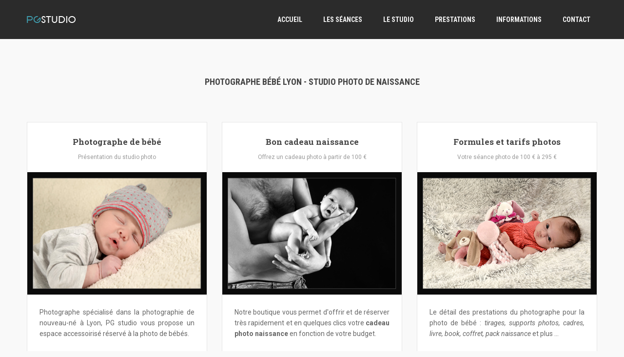

--- FILE ---
content_type: text/html; charset=utf-8
request_url: https://www.photographe-bebe-lyon.com/
body_size: 2566
content:
<!DOCTYPE html>
<html lang="fr">
<head>
<meta charset="utf-8">
<title>Photographe bébé Lyon - Studio photo pour les bébés</title>
<meta name="description" content="Photographe spécialisé dans la photo de bébé et naissance sur Lyon. PG studio vous offre un espace accessoirisé pour votre shooting et séance nouveau-né."/>
<meta name="keywords" content="photographe, bébé, Lyon, naissance, nouveau-né, photo"/>
<meta name="viewport" content="width=device-width, initial-scale=1.0">
<link rel="canonical" href="https://www.photographe-bebe-lyon.com" />
<link rel="shortcut icon" href="style/images/favicon.png">
<link href="style/css/bootstrap.css" rel="stylesheet">
<link href="style/css/settings.css" rel="stylesheet">
<link href="style/js/google-code-prettify/prettify.css" rel="stylesheet">
<link href="style/js/fancybox/jquery.fancybox.css" rel="stylesheet" type="text/css" media="all" />
<link href="style/js/fancybox/helpers/jquery.fancybox-thumbs.css?v=1.0.2" rel="stylesheet" type="text/css" />
<link href="style-index.css" rel="stylesheet">
<link href="style/css/color/aqua.css" rel="stylesheet">
<link href='https://fonts.googleapis.com/css?family=Roboto:400,400italic,500,500italic,700italic,700,900,900italic,300italic,300,100italic,100' rel='stylesheet' type='text/css'>
<link href='https://fonts.googleapis.com/css?family=Roboto+Condensed:300italic,400italic,700italic,400,700,300' rel='stylesheet' type='text/css'>
<link href='https://fonts.googleapis.com/css?family=Roboto+Slab:400,700,300,100' rel='stylesheet' type='text/css'>
<link href="style/type/fontello.css" rel="stylesheet">
<link href="style/type/budicons.css" rel="stylesheet">
</head>
<body class="no-page-title">
<div class="body-wrapper">
<div class="navbar">
<div class="navbar-header">
<div class="container">
<div class="basic-wrapper"> <a class="btn responsive-menu pull-right" data-toggle="collapse" data-target=".navbar-collapse"><i class='icon-menu-1'></i></a> <a class="navbar-brand" href="https://www.photographe-bebe-lyon.com"><img src="photo/logo-photographe-bebe-lyon.png" alt="logo photographe bébé Lyon" width="100" height="25" class="retina" data-src="photo/logo-photographe-bebe-lyon.png" data-ret="photo/logo-photographe-bebe-lyonx2.png"></a> </div>
<nav class="collapse navbar-collapse pull-right">
<ul class="nav navbar-nav">
<li class="dropdown"><a href="https://www.photographe-bebe-lyon.com">Accueil</a></li>
<li class="dropdown"><a href="https://www.photographe-bebe-lyon.com" class="dropdown-toggle js-activated">Les séances</a>
<ul class="dropdown-menu">
<li><a href="photo-bebe-lyon.html">Séance photo de bébé</a></li>
<li><a href="photo-grossesse-lyon.html">Séance photo grossesse</a></li>
<li><a href="photo-famille-lyon.html">Séance photo famille</a></li>
</ul>
</li>
<li class="dropdown"><a href="studio-photo-lyon.html">Le studio</a></li>
<li class="dropdown"><a href="prestations-photos.html">Prestations</a></li>
<li class="dropdown"><a href="informations.html">Informations</a></li>
<li class="dropdown"><a href="contact.html">Contact</a></li>
</ul>
</nav>
</div>
</div>
</div>
<div class="offset"></div>  
<div class="light-wrapper">
<div class="container inner">
<div class="section-title text-center">
<h1>Photographe bébé Lyon - Studio photo de naissance</h1>
</div>
<div class="divide40"></div>
<div class="row blog-posts">
<div class="col-sm-4">
<div class="post bordered">
<h2 class="post-title text-center">Photographe de bébé</h2>
<div class="meta text-center"><span>Présentation du studio photo</span></div>
<figure class="full"><a href="informations.html">
<div class="text-overlay">
<div class="info">En savoir plus sur le photographe</div>
</div>
<img src="photo/photographe-bebe-lyon.jpg" alt="Photographe de bébé à Lyon" width="440" height="300"></a></figure>
<div class="post-content">
<p>Photographe spécialisé dans la photographie de nouveau-né à Lyon, PG studio vous propose un espace accessoirisé réservé à la photo de bébés.</p>
</div>
</div>
</div>
<div class="col-sm-4">
<div class="post bordered">
<h2 class="post-title text-center">Bon cadeau naissance</h2>
<div class="meta text-center"><span>Offrez un cadeau photo à partir de 100 €</span></div>
<figure class="full"><a href="prestations-photos.html">
<div class="text-overlay">
<div class="info">Découvrez les prestations cadeaux</div>
</div>
<img src="photo/cadeau-photo-naissance-lyon.jpg" alt="Cadeau photo de naissance sur Lyon" width="440" height="300"></a></figure>
<div class="post-content">
<p>Notre boutique vous permet d'offrir et de réserver très rapidement et en quelques clics votre <strong>cadeau photo naissance</strong> en fonction de votre budget.</p>
</div>
</div>
</div>
<div class="col-sm-4">
<div class="post bordered">
<h2 class="post-title text-center">Formules et tarifs photos</h2>
<div class="meta text-center"><span>Votre séance photo de 100 € à 295 €</span></div>
<figure class="full"><a href="prestations-photos.html">
<div class="text-overlay">
<div class="info">Les tarifs du studio photo à Lyon</div>
</div>
<img src="photo/Tarifs-photographe-bebe-lyon.jpg" alt="Prestations photos du photographe de bébés à Lyon" width="440" height="300"></a></figure>
<div class="post-content">
<p>Le détail des prestations du photographe pour la photo de bébé : <em>tirages, supports photos, cadres, livre, book, coffret, pack naissance</em> et plus ...</p>
</div>
</div>
</div>
</div>
<div class="row"></div>
<div class="row blog-posts">
<div class="col-sm-4">
<div class="post bordered">
<h3 class="post-title text-center">Séance photo en famille</h3>
<div class="meta text-center"><span>Portraits parents et enfants</span></div>
<figure class="full"><a href="photo-famille-lyon.html">
<div class="text-overlay">
<div class="info">Photos en famille</div>
</div>
<img src="photo/photographe-lyon.jpg" alt="Shooting photo en famille à Lyon" width="440" height="300"></a></figure>
<div class="post-content">
<p>Envie de faire une <u>séance photo et des portraits en famille</u> ? Venez passer un bon moment avec vos enfants. Notre photographe vous attend ...</p>
</div>
</div>
</div>
<div class="col-sm-4">
<div class="post bordered">
<h3 class="post-title text-center">Photo de nouveau-né</h3>
<div class="meta text-center"><span>Séance bébé à partir de 6 jours</span></div>
<figure class="full"><a href="photo-bebe-lyon.html">
<div class="text-overlay">
<div class="info">Shooting avec bébé</div>
</div>
<img src="photo/photo-bebe-lyon.jpg" alt="Photos de bébés et nouveaux-nés en studio à Lyon" width="440" height="300"></a></figure>
<div class="post-content">
<p>Découvrez le travail du photographe au travers d'une <strong>galerie sur le thème de la photo de bébé</strong> et du nouveau-né en studio avec accessoires photos.</p>
</div>
</div>
</div>
<div class="col-sm-4">
<div class="post bordered">
<h3 class="post-title text-center">Photos de grossesse</h3>
<div class="meta text-center"><span>Photographies de votre maternité</span></div>
<figure class="full"><a href="photo-grossesse-lyon.html">
<div class="text-overlay">
<div class="info">Séance femme enceinte</div>
</div>
<img src="photo/photo-grossesse-lyon.jpg" alt="Séance photo grossesse à Lyon"></a></figure>
<div class="post-content">
<p>Immortalisez ce magnifique moment et vos jolies rondeurs avec un <strong>shooting photo artistique de grossesse</strong> seule, avec le papa ou en famille.</p>
</div>
</div>
</div> 
</div>
<div class="divide40"></div>
<div class="row"></div>
</div>
</div>
<a class="color-wrapper text-center container" href="photographe-lyon.html">Trouvez un photographe professionnel spécialisé à Lyon ...</a>
<footer class="footer black-wrapper">
<div class="container inner">
<p class="pull-left">© 2018 photographe bébé Lyon - Studio photo pour bébés et nouveaux-nés</p>
<ul class="social pull-right">
<li><a href="https://www.facebook.com/photogil.photographe.lyon/"><i class="icon-s-facebook"></i></a></li>
<li><a href="https://plus.google.com/+VettrainoGil"><i class="icon-s-gplus"></i></a></li>
<li><a href="https://www.instagram.com/pg.photographe.lyon/"><i class="icon-s-instagram"></i></a></li>
<li><a href="https://twitter.com/Photo_Gil"><i class="icon-s-twitter"></i></a></li>
</ul>
</div>
</footer>
</div>
<script src="style/js/jquery.min.js"></script> 
<script src="style/js/bootstrap.min.js"></script> 
<script src="style/js/twitter-bootstrap-hover-dropdown.min.js"></script> 
<script src="style/js/jquery.themepunch.plugins.min.js"></script> 
<script src="style/js/jquery.themepunch.revolution.min.js"></script> 
<script src="style/js/jquery.fancybox.pack.js"></script> 
<script src="style/js/fancybox/helpers/jquery.fancybox-thumbs.js?v=1.0.2"></script> 
<script src="style/js/fancybox/helpers/jquery.fancybox-media.js?v=1.0.0"></script> 
<script src="style/js/jquery.isotope.min.js"></script> 
<script src="style/js/jquery.easytabs.min.js"></script> 
<script src="style/js/idangerous.swiper-2.1.min.js"></script> 
<script src="style/js/jquery.fitvids.js"></script> 
<script src="style/js/jquery.sticky.js"></script> 
<script src="style/js/google-code-prettify/prettify.js"></script> 
<script src="style/js/jquery.slickforms.js"></script> 
<script src="style/js/instafeed.min.js"></script> 
<script src="style/js/jquery.dcflickr.1.0.js"></script> 
<script src="style/js/retina.js"></script> 
<script src="style/js/classie.js"></script> 
<script src="style/js/scripts.js"></script>
<script>(function(i,s,o,g,r,a,m){i['GoogleAnalyticsObject']=r;i[r]=i[r]||function(){  (i[r].q=i[r].q||[]).push(arguments)},i[r].l=1*new Date();a=s.createElement(o), m=s.getElementsByTagName(o)[0];a.async=1;a.src=g;m.parentNode.insertBefore(a,m)  })(window,document,'script','//www.google-analytics.com/analytics.js','ga');  ga('create', 'UA-38180168-1', 'auto');  ga('send', 'pageview');</script>
</body>
</html>

--- FILE ---
content_type: text/css
request_url: https://www.photographe-bebe-lyon.com/style-index.css
body_size: 13361
content:
/*
Theme Name: Kubb - Multipurpose Responsive HTML5 Template 
Theme URI: http://themes.iki-bir.com/kubb
Author: elemis
Author URI: http://iki-bir.com
Version: 1.0
*/
/*-----------------------------------------------------------------------------------*/
/*	TABLE OF CONTENTS
/*-----------------------------------------------------------------------------------*/
/*
	00. RESET
	01. GENERAL
	02. FOOTER
	03. HEADER
	04. FIXED HEADER
	05. DIVIDERS
	06. BUTTON
	07. SOCIAL ICONS
	08. FORMS
	09. BORDERED BOX
	10. BLOG
	11. TOOLTIP
	12. OVERLAY
	13. PORTFOLIO
	14. ISOTOPE PORTFOLIO GRID
	15. ACCORDION / TOGGLE
	16. PROGRESS BAR
	17. BASIC GALLERY
	18. SWIPER
	19. INSTAGRAM FOOTER WIDGET
	20. GALLERY POST FORMAT
	21. REVOLUTION SLIDER
	22. SERVICES ICONS
	23. TESTIMONIALS
	24. TABS
	25. PARALAX
	26. PAGINATION
	27. SIDEBAR
	28. AUTHOR
	29. COMMENTS
	30. PRICING TABLE
	31. FANCYBOX
	32. FEATURES
	33. RESPONSIVE
*/
/*-----------------------------------------------------------------------------------*/
/*	00. RESET
/*-----------------------------------------------------------------------------------*/
*,
*:before,
*:after {
    -webkit-box-sizing: border-box;
    -moz-box-sizing: border-box;
    box-sizing: border-box;
}
:focus {
    outline: 0 !important
}
.fit-vids-style {
    display: none
}
figure {
    margin: 0;
    padding: 0;
}
figure img {
    width: 100%;
    height: auto;
}
iframe {
    border: none
}
::selection {
    background: #fefac7; /* Safari */
    color: #555555;
}
::-moz-selection {
    background: #fefac7; /* Firefox */
    color: #555555;
}
/*-----------------------------------------------------------------------------------*/
/*	01. GENERAL
/*-----------------------------------------------------------------------------------*/
body {
    -webkit-font-smoothing: antialiased;
    -webkit-text-size-adjust: 100%;
    font-family: 'Roboto', sans-serif;
    overflow-x: hidden;
    background-color: #f9f9f9;
    color: #666;
    font-size: 14px;
    font-weight: normal;
}
.container {
    padding-right: 0;
    padding-left: 0;
}
body,
li,
address {
    line-height: 22px
}
input,
button,
select,
textarea {
    font-family: 'Roboto', sans-serif;
    font-size: 14px;
    font-weight: normal;
}
p {
	margin: 0 0 15px;
	text-align: justify;
}
a {
    color: #28b8d8;
    -webkit-transition: all 200ms ease-in;
    -o-transition: all 200ms ease-in;
    -moz-transition: all 200ms ease-in;
}
a:hover,
a:focus {
    color: #232323;
    text-decoration: none;
}
.colored {
    color: #28b8d8
}
.light-wrapper {
    background: #f9f9f9;
    border-bottom: 1px solid rgba(0, 0, 0, 0.09);
}
.dark-wrapper {
    background: #f2f2f2;
    border-bottom: 1px solid rgba(0, 0, 0, 0.09);
}
.black-wrapper {
    background: #272727;
    color: #a6a6a6;
}
.color-wrapper {
    background: #28b8d8;
    font-size: 22px;
    line-height: 27px;
    color: #FFF;
    display: block;
    width: 100%;
    padding: 70px 0;
    font-family: 'Roboto Slab', serif;
    font-weight: 300;
}
.color-wrapper:hover {
    background: #00a1c4;
    color: #FFF;
}
h1,
h2,
h3,
h4,
h5,
h6 {
    font-family: 'Roboto Slab', serif;
    margin-top: 0;
    color: #444;
    margin-bottom: 10px;
    font-weight: 700;
}
.black-wrapper h1,
.black-wrapper h2,
.black-wrapper h3,
.black-wrapper h4,
.black-wrapper h5,
.black-wrapper h6 {
    color: #d5d5d5
}
h1 {
	font-size: 18px;
	line-height: 35px;
	font-family: "Roboto Condensed", sans-serif;
	text-transform: uppercase;
}
h2 {
    font-size: 22px;
    line-height: 30px;
}
h3 {
    font-size: 18px;
    line-height: 22px;
}
h4 {
    font-size: 16px;
    line-height: 20px;
    margin-bottom: 8px;
}
h5 {
    font-size: 13px;
    line-height: 17px;
}
h6 {
    font-size: 12px;
    line-height: 16px;
}
h1.post-title,
h2.post-title {
	font-size: 17px;
	margin-bottom: 10px;
	line-height: 30px;
}
h3.post-title {
	font-size: 17px;
	font-family: "Roboto Slab", serif;
}
.post-title a {
    color: #444
}
.post-title a:hover {
    color: #28b8d8
}
.section-title {
    margin-bottom: 25px
}
.section-title h3 {
	position: relative;
	display: inline-block;
	text-transform: uppercase;
	margin-bottom: 0;
	font-size: 18px;
	font-family: "Roboto Condensed", sans-serif;
}
.section-title.text-center h3:before,
.section-title h3:after {
    display: inline-block;
    content: "";
    border-top: 1px solid #d9d9d9;
    border-bottom: 1px solid #d9d9d9;
    height: 4px;
    position: absolute;
    width: 80px;
}
.section-title.text-center h3:before {
    left: -100px;
    top: 9px;
}
.section-title h3:after {
    right: -100px;
    top: 9px;
}
.widget .section-title {
    margin-bottom: 15px
}
.widget .section-title h3 {
    font-size: 16px;
    margin-bottom: 0;
}
.widget .section-title h3:after {
    top: 9px
}
.black-wrapper .section-title h3 {
    color: #d5d5d5
}
.black-wrapper .section-title.text-center h3:before,
.black-wrapper .section-title h3:after {
    border-color: #535353
}
.inner {
    padding-top: 70px;
    padding-bottom: 70px;
}
.intro {
    font-weight: 300;
    font-size: 30px;
    line-height: 32px;
    color: #444;
    font-family: 'Roboto Slab', serif;
}
.lead {
    font-weight: 300;
    font-size: 18px;
    line-height: 28px;
    font-family: 'Roboto Slab', serif;
}
ul {
    padding: 0 0 0 18px
}
ol {
    padding: 0 0 0 20px
}
ul,
ol {
    margin-bottom: 15px
}
ul.circled {
    padding: 0;
    list-style: none;
}
ul.circled li:before {
    content: '\e800';
    margin-right: 10px;
    font-weight: normal;
    vertical-align: top;
    padding-top: 1px;
    display: inline-block;
    font-family: 'fontello-circle';
    color: #28b8d8;
    font-size: 8px;
}
.thin {
    width: 70%;
    margin: 0 auto;
}
.dropcap {
    font-weight: 800;
    display: block;
    float: left;
    font-size: 49px;
    padding: 0;
    margin: 0;
    margin: 12px 8px 0 0;
    text-transform: uppercase;
}
hr {
    border: none;
    border-bottom: 1px solid rgba(0,0,0,0.1);
    padding-bottom: 40px;
    margin-bottom: 70px;
}
blockquote {
    color: #FFF;
    font-size: 25px;
    line-height: 36px;
    background: #28b8d8;
    padding: 30px 35px 26px 35px;
    font-weight: 300;
    font-family: 'Roboto Slab', serif;
    border: 0;
}
blockquote small {
    line-height: inherit;
    color: #FFF;
    font-size: 12px;
    text-transform: uppercase;
    font-family: 'Roboto', sans-serif;
    font-weight: 400;
    margin-top: 5px;
}
/*-----------------------------------------------------------------------------------*/
/*	02. FOOTER
/*-----------------------------------------------------------------------------------*/
.footer {
    background: #1e1e1e;
    color: #cacaca;
}
.footer a {
    color: #cacaca
}
.footer a:hover {
    color: #28b8d8
}
.footer .inner {
    padding-top: 35px;
    padding-bottom: 35px;
}
.footer p {
    padding: 0;
    margin: 0;
}
.footer p.pull-left {
    margin-top: 3px
}
.footer.widget-footer {
    background: #232323
}
.footer.widget-footer .inner {
    padding-top: 70px;
    padding-bottom: 70px;
}
.footer.widget-footer p {
    margin: 0 0 15px
}
.sub-footer {
    background: #1e1e1e;
    padding-top: 35px;
    padding-bottom: 35px;
}
.sub-footer p {
    padding: 0 !important;
    margin: 0 !important;
}
.sub-footer p.pull-left {
    margin-top: 3px !important
}
.footer h1,
.footer h2,
.footer h3,
.footer h4,
.footer h5,
.footer h6 {
    color: #f0f0f0;
    font-family: 'Roboto Condensed', sans-serif;
}
.widget-title {
    font-size: 16px;
    margin: 0 0 20px 0;
    text-transform: uppercase;
}
footer .post-list {
    list-style: none;
    margin: 0;
    padding: 0;
}
footer .post-list li {
    margin-top: 15px
}
footer .post-list li:first-child {
    margin: 0
}
footer .post-list li h6 {
    font-size: 14px;
    line-height: 25px;
    font-family: 'Roboto', sans-serif;
    font-weight: normal;
    letter-spacing: normal;
    text-transform: none;
    margin: 0;
    color: #cacaca;
}
footer .post-list li em {
    color: #838383;
    font-size: 12px;
    font-style: normal;
}
.tagcloud {
    line-height: 25px
}
.contact-info {
    margin: 0;
    padding: 0;
    list-style: none;
}
.contact-info i {
    margin-right: 7px
}
.footer .contact-info i {
    color: #f0f0f0
}
.footer .widget.single .contact-info li {
    display: inline;
    margin: 0 15px;
}
.footer hr {
    border-color: #535353;
    padding-bottom: 20px;
    margin-bottom: 50px;
}
/*-----------------------------------------------------------------------------------*/
/*	03. HEADER
/*-----------------------------------------------------------------------------------*/
.navbar-header {
    float: none !important
}
.navbar .container {
    padding: 0
}
.navbar {
    margin: 0;
    border-radius: 0;
    border: none;
    position: relative;
    z-index: 8000;
    min-height: inherit;
    width: 100%;
    position: fixed;
    top: 0;
    left: 0;
    -webkit-transition: all 0.3s;
    -moz-transition: all 0.3s;
    -ms-transition: all 0.3s;
    -o-transition: all 0.3s;
    transition: all 0.3s;
}
.navbar-brand {
    padding: 0;
    padding-top: 27px;
}
.navbar-brand img {
    -webkit-transition: all 0.3s;
    -moz-transition: all 0.3s;
    -ms-transition: all 0.3s;
    -o-transition: all 0.3s;
    transition: all 0.3s;
    -webkit-transform: translateZ();
    image-rendering: -webkit-optimize-contrast;
    height: 25px;
    width: inherit;
}
.navbar-header {
    background: rgba(21,21,21,0.75);
    padding: 0;
}
.no-page-title .navbar-header {
    background: rgba(21,21,21,0.9)
}
.navbar-collapse {
    width: auto;
    padding: 0;
    border: none;
    background: transparent;
    -webkit-box-shadow: none;
    -moz-box-shadow: none;
    box-shadow: none;
}
.navbar-nav {
    margin: 0
}
.navbar-nav > li {
    margin-left: 15px
}
.navbar-nav > li > a {
    font-family: 'Roboto Condensed', sans-serif;
    font-size: 14px;
    font-weight: 700;
    text-transform: uppercase;
    color: #f5f5f5;
    padding: 30px 14px;
}
.nav > li > a:focus {
    background: none;
    color: #f5f5f5;
}
.nav > li > a:hover {
    background: none;
    color: #28b8d8;
}
.nav > li.current > a {
    background: none;
    color: #28b8d8;
}
.navbar .dropdown-menu {
    padding: 0;
    margin: 0;
    min-width: 190px;
    background: rgba(21,21,21,0.9);
    border: none;
    -webkit-border-radius: 0;
    -moz-border-radius: 0;
    border-radius: 0;
    -webkit-box-shadow: none;
    -moz-box-shadow: none;
    box-shadow: none;
}
.navbar .dropdown-menu li {
    background: transparent;
    border: none;
    border-top: 1px solid rgba(255,255,255, 0.06);
}
.navbar .dropdown-menu li:first-child {
    border: none
}
.navbar .dropdown-menu li a {
    padding: 13px 15px;
    line-height: 1;
    color: #e9e9e9;
    font-size: 13px;
    font-family: 'Roboto Condensed', sans-serif;
    font-weight: 700;
}
.navbar .dropdown-menu li a:hover,
.navbar .dropdown-menu li a.active {
    padding: 13px 15px;
    filter: none;
    line-height: 1;
    background: #414141;
    color: #e9e9e9;
}
.navbar .nav .open > a,
.navbar .nav .open > a:hover,
.navbar .nav .open > a:focus {
    background: none;
    color: #28b8d8;
}
.navbar .nav > li > .dropdown-menu:after {
    display: none
}
.navbar .nav > li > .dropdown-menu:before {
    display: none
}
.navbar .dropdown-menu > li > a:hover,
.navbar .dropdown-menu > li > a:focus,
.navbar .dropdown-submenu:hover > a,
.navbar .dropdown-submenu:focus > a,
.navbar .dropdown-menu > .active > a,
.navbar .dropdown-menu > .active > a:hover,
.navbar .dropdown-menu > .active > a:focus {
    background: none;
    color: #28b8d8;
    filter: progid:DXImageTransform.Microsoft.gradient(enabled = false);
}
.btn.responsive-menu {
    padding: 7px 12px;
    margin: 0;
    display: none;
    font-size: 15px;
}
.btn.responsive-menu i {
    margin: 0
}
/*-----------------------------------------------------------------------------------*/
/*	04. FIXED HEADER
/*-----------------------------------------------------------------------------------*/
.offset {
    display: block
}
.navbar.fixed {
    width: 100%
}
.navbar.fixed .navbar-header {
    background: rgba(21,21,21,0.9);
    -webkit-box-shadow: none;
    -moz-box-shadow: none;
    box-shadow: none;
}
.navbar.fixed .dropdown-menu {
    background: rgba(21,21,21,0.9)
}
.navbar.fixed .navbar-brand {
    padding-top: 19px
}
.navbar.fixed .navbar-brand img {
    height: 20px !important;
    width: auto !important;
}
.navbar.fixed .navbar-nav > li > a {
    padding: 19px 14px
}
.navbar .navbar-collapse {
    max-height: inherit
}
/*-----------------------------------------------------------------------------------*/
/*	05. DIVIDERS
/*-----------------------------------------------------------------------------------*/
.divide0 {
    width: 100%;
    height: 0px;
}
.divide2 {
    width: 100%;
    height: 2px;
}
.divide3 {
    width: 100%;
    height: 3px;
}
.divide5 {
    width: 100%;
    height: 5px;
}
.divide10 {
    width: 100%;
    height: 10px;
}
.divide15 {
    width: 100%;
    height: 15px;
}
.divide20 {
    width: 100%;
    height: 20px;
}
.divide25 {
    width: 100%;
    height: 25px;
}
.divide30 {
    width: 100%;
    height: 30px;
}
.divide35 {
    width: 100%;
    height: 35px;
}
.divide40 {
    width: 100%;
    height: 40px;
}
.divide45 {
    width: 100%;
    height: 40px;
}
.divide50 {
    width: 100%;
    height: 50px;
}
.divide55 {
    width: 100%;
    height: 55px;
}
.divide60 {
    width: 100%;
    height: 60px;
}
.divide65 {
    width: 100%;
    height: 65px;
}
.divide70 {
    width: 100%;
    height: 70px;
}
.divide75 {
    width: 100%;
    height: 75px;
}
.divide80 {
    width: 100%;
    height: 80px;
}
.divide85 {
    width: 100%;
    height: 85px;
}
.rm0 {
    margin-right: 0px
}
.rm1 {
    margin-right: 1px
}
.rm2 {
    margin-right: 2px
}
.rm5 {
    margin-right: 5px
}
.rm10 {
    margin-right: 10px
}
.rm15 {
    margin-right: 15px
}
.rm20 {
    margin-right: 20px
}
.rm25 {
    margin-right: 25px
}
.rm30 {
    margin-right: 30px
}
.rm40 {
    margin-right: 40px
}
.rm50 {
    margin-right: 50px
}
.lm0 {
    margin-left: 0px
}
.lm1 {
    margin-left: 1px
}
.lm5 {
    margin-left: 5px
}
.lm7 {
    margin-left: 7px
}
.lm10 {
    margin-left: 10px
}
.lm15 {
    margin-left: 15px
}
.lm20 {
    margin-left: 20px
}
.lm25 {
    margin-left: 25px
}
.lm30 {
    margin-left: 25px
}
.lm40 {
    margin-left: 40px
}
.rp5 {
    padding-right: 5px
}
.rp10 {
    padding-right: 10px
}
.rp15 {
    padding-right: 15px
}
.rp20 {
    padding-right: 20px
}
.rp30 {
    padding-right: 30px
}
.rp50 {
    padding-right: 50px
}
.lp0 {
    padding-left: 0px
}
.lp10 {
    padding-left: 10px
}
.lp20 {
    padding-left: 20px
}
.lp30 {
    padding-left: 30px
}
.tp0 {
    padding-top: 0 !important
}
.tp3 {
    padding-top: 3px
}
.tp5 {
    padding-top: 5px
}
.tp10 {
    padding-top: 10px
}
.tp20 {
    padding-top: 20px
}
.tp30 {
    padding-top: 30px
}
.tm4 {
    margin-top: 4px
}
.tm5 {
    margin-top: 5px
}
.tm7 {
    margin-top: 7px
}
.tm10 {
    margin-top: 10px
}
.tm15 {
    margin-top: 15px
}
.tm20 {
    margin-top: 20px
}
.mbm1 {
    margin-bottom: -1px
}
.bp0 {
    padding-bottom: 0 !important
}
.bp10 {
    padding-bottom: 10px !important
}
.bp20 {
    padding-bottom: 20px !important
}
.bm0 {
    margin-bottom: 0 !important
}
.bm5 {
    margin-bottom: 5px !important
}
.bm6 {
    margin-bottom: 6px !important
}
.bm10 {
    margin-bottom: 10px !important
}
.bm15 {
    margin-bottom: 15px !important
}
.bm20 {
    margin-bottom: 20px !important
}
.bm30 {
    margin-bottom: 30px !important
}
.bm50 {
    margin-bottom: 50px !important
}
.bp50 {
    padding-bottom: 50px !important
}
/*-----------------------------------------------------------------------------------*/
/*	06. BUTTON
/*-----------------------------------------------------------------------------------*/
.btn,
.parallax .btn-submit,
.btn-submit {
    color: #fff !important;
    background: #28b8d8;
    margin-bottom: 10px;
    margin-right: 4px;
    padding: 11px 20px 10px 20px;
    font-weight: 500;
    font-size: 13px;
    text-shadow: none;
    border: none;
    -webkit-border-radius: 0;
    border-radius: 0;
    text-transform: uppercase;
    -webkit-transition: all 200ms ease-in;
    -o-transition: all 200ms ease-in;
    -moz-transition: all 200ms ease-in;
    -webkit-box-shadow: none;
    -moz-box-shadow: none;
    box-shadow: none;
    display: inline-block;
}
.btn-large {
    padding: 13px 23px 13px 23px
}
.btn.btn-aqua {
    background: #28b8d8
}
.btn.btn-red {
    background: #d82845
}
.btn.btn-pink {
    background: #d447a4
}
.btn.btn-purple {
    background: #865acf
}
.btn.btn-navy {
    background: #4265ab
}
.btn.btn-green {
    background: #65c4b8
}
.btn.btn-lime {
    background: #afd358
}
.btn.btn-orange {
    background: #f58e1f
}
.btn.btn-yellow {
    background: #ffc90f
}
.btn:hover,
.btn:focus,
.btn:active,
.btn.active,
.parallax .btn-submit:hover {
    background: #00a1c4;
    color: #fff !important;
    -webkit-transition: all 200ms ease-in;
    -o-transition: all 200ms ease-in;
    -moz-transition: all 200ms ease-in;
    -webkit-box-shadow: none;
    -moz-box-shadow: none;
    box-shadow: none;
}
.btn-aqua:hover,
.btn-aqua:focus,
.btn-aqua:active,
.btn-aqua.active {
    background: #00a1c4 !important
}
.btn-red:hover,
.btn-red:focus,
.btn-red:active,
.btn-red.active{
    background: #c5243f !important
}
.btn-pink:hover,
.btn-pink:focus,
.btn-pink:active,
.btn-pink.active{
    background: #c44498 !important
}
.btn-purple:hover,
.btn-purple:focus,
.btn-purple:active,
.btn-purple.active{
    background: #7953b8 !important
}
.btn-navy:hover,
.btn-navy:focus,
.btn-navy:active,
.btn-navy.active{
    background: #3e5c99 !important
}
.btn-green:hover,
.btn-green:focus,
.btn-green:active,
.btn-green.active{
    background: #5eb2a7 !important
}
.btn-lime:hover,
.btn-lime:focus,
.btn-lime:active,
.btn-lime.active{
    background: #9fbf52 !important
}
.btn-orange:hover,
.btn-orange:focus,
.btn-orange:active,
.btn-orange.active{
    background: #e98010 !important
}
.btn-yellow:hover,
.btn-yellow:focus,
.btn-yellow:active,
.btn-yellow.active{
    background: #f1bd09 !important
}
.share {
    margin-bottom: 15px
}
.share .btn {
    background: none;
    padding: 8px 17px;
}
.share .btn:hover {
    color: #FFF !important
}
.btn.share-facebook {
    color: #3d5b9b !important;
    border: 1px solid #3d5b9b !important;
}
.btn.share-facebook:hover {
    background: #334c8e !important;
    border: 1px solid #334c8e !important;
}
.btn.share-twitter {
    color: #5aa8cd !important;
    border: 1px solid #5aa8cd !important;
}
.btn.share-twitter:hover {
    background: #499ac8 !important;
    border: 1px solid #499ac8 !important;
}
.btn.share-googleplus {
    color: #3b3b3b !important;
    border: 1px solid #3b3b3b !important;
}
.btn.share-googleplus:hover {
    background: #2e2e2e!important;
    border: 1px solid #2e2e2e !important;
}
.btn.share-pinterest {
    color: #c53942 !important;
    border: 1px solid #c53942 !important;
}
.btn.share-pinterest:hover {
    background: #bc2d32 !important;
    border: 1px solid #bc2d32 !important;
}
.black-wrapper .btn {
    border: 1px solid #797979;
    background: none;
    color: #a6a6a6 !important;
}
.black-wrapper .btn:hover {
    border: 1px solid #28b8d8;
    color: #28b8d8 !important;
}
.btn i {
    margin-right: 6px
}
/*-----------------------------------------------------------------------------------*/
/*	07. SOCIAL ICONS
/*-----------------------------------------------------------------------------------*/
.social {
    padding: 0;
    margin: 0 0 -5px 0;
    font-size: 0;
    line-height: 1;
}
.social li {
    display: inline-block;
    font-family: 'fontello-social';
    margin-right: 5px;
    margin-bottom: 5px;
}
.text-center .social li {
    margin: 0 2px
}
.social.pull-right li {
    margin: 0 0 0 5px
}
.social li a {
    display: table
}
.social li a i {
    text-align: center;
    display: table-cell;
    vertical-align: middle;
    color: #f5f5f5;
    background: none;
    line-height: 1;
    border: 1px solid #aaa;
    width: 28px;
    height: 28px !important;
    line-height: 1;
    font-size: 12px;
    -webkit-transition: all 200ms ease-in;
    -o-transition: all 200ms ease-in;
    -moz-transition: all 200ms ease-in;
}
.social .icon-s-pinterest {
    border-color: #d8545d;
    color: #d8545d;
}
.social .icon-s-rss {
    border-color: #faaa5e;
    color: #faaa5e;
}
.social .icon-s-facebook {
    border-color: #677fb5;
    color: #677fb5;
}
.social .icon-s-twitter {
    border-color: #70c2e9;
    color: #70c2e9;
}
.social .icon-s-flickr {
    border-color: #ff3ba4;
    color: #ff3ba4;
}
.social .icon-s-dribbble {
    border-color: #e299c2;
    color: #e299c2;
}
.social .icon-s-behance {
    border-color: #42a9fb;
    color: #42a9fb;
}
.social .icon-s-linkedin {
    border-color: #3daccf;
    color: #3daccf;
}
.social .icon-s-vimeo {
    border-color: #42b5d4;
    color: #42b5d4;
}
.social .icon-s-youtube {
    border-color: #d5615c;
    color: #d5615c;
}
.social .icon-s-skype {
    border-color: #5ecbf3;
    color: #5ecbf3;
}
.social .icon-s-tumblr {
    border-color: #829fb9;
    color: #829fb9;
}
.social .icon-s-delicious {
    border-color: #6194dc;
    color: #6194dc;
}
.social .icon-s-500px {
    border-color: #3bbbe6;
    color: #3bbbe6;
}
.social .icon-s-grooveshark {
    border-color: #f88e3b;
    color: #f88e3b;
}
.social .icon-s-forrst {
    border-color: #5f9864;
    color: #5f9864;
}
.social .icon-s-digg {
    border-color: #507faa;
    color: #507faa;
}
.social .icon-s-blogger {
    border-color: #fd893f;
    color: #fd893f;
}
.social .icon-s-klout {
    border-color: #e16747;
    color: #e16747;
}
.social .icon-s-dropbox {
    border-color: #6ba3c5;
    color: #6ba3c5;
}
.social .icon-s-github {
    border-color: #6c93bb;
    color: #6c93bb;
}
.social .icon-s-songkick {
    border-color: #ff3b60;
    color: #ff3b60;
}
.social .icon-s-posterous {
    border-color: #efd57c;
    color: #efd57c;
}
.social .icon-s-appnet {
    border-color: #3daad5;
    color: #3daad5;
}
.social .icon-s-gplus {
    border-color: #bc7067;
    color: #bc7067;
}
.social .icon-s-stumbleupon {
    border-color: #f07356;
    color: #f07356;
}
.social .icon-s-lastfm {
    border-color: #cd443d;
    color: #cd443d;
}
.social .icon-s-spotify {
    border-color: #9acf48;
    color: #9acf48;
}
.social .icon-s-instagram {
    border-color: #926d53;
    color: #926d53;
}
.social .icon-s-evernote {
    border-color: #9fdc82;
    color: #9fdc82;
}
.social .icon-s-paypal {
    border-color: #5b85a8;
    color: #5b85a8;
}
.social .icon-s-picasa {
    border-color: #b088c1;
    color: #b088c1;
}
.social .icon-s-soundcloud {
    border-color: #ff8b45;
    color: #ff8b45;
}
.social a:hover .icon-s-pinterest {
    background-color: #d8545d
}
.social a:hover .icon-s-rss {
    background-color: #faaa5e
}
.social a:hover .icon-s-facebook {
    background-color: #677fb5
}
.social a:hover .icon-s-twitter {
    background-color: #70c2e9
}
.social a:hover .icon-s-flickr {
    background-color: #ff3ba4
}
.social a:hover .icon-s-dribbble {
    background-color: #e299c2
}
.social a:hover .icon-s-behance {
    background-color: #42a9fb
}
.social a:hover .icon-s-linkedin {
    background-color: #3daccf
}
.social a:hover .icon-s-vimeo {
    background-color: #42b5d4
}
.social a:hover .icon-s-youtube {
    background-color: #d5615c
}
.social a:hover .icon-s-skype {
    background-color: #5ecbf3
}
.social a:hover .icon-s-tumblr {
    background-color: #829fb9
}
.social a:hover .icon-s-delicious {
    background-color: #6194dc
}
.social a:hover .icon-s-500px {
    background-color: #3bbbe6
}
.social a:hover .icon-s-grooveshark {
    background-color: #f88e3b
}
.social a:hover .icon-s-forrst {
    background-color: #5f9864
}
.social a:hover .icon-s-digg {
    background-color: #507faa
}
.social a:hover .icon-s-blogger {
    background-color: #fd893f
}
.social a:hover .icon-s-klout {
    background-color: #e16747
}
.social a:hover .icon-s-dropbox {
    background-color: #6ba3c5
}
.social a:hover .icon-s-github {
    background-color: #6c93bb
}
.social a:hover .icon-s-songkick {
    background-color: #ff3b60
}
.social a:hover .icon-s-posterous {
    background-color: #efd57c
}
.social a:hover .icon-s-appnet {
    background-color: #3daad5
}
.social a:hover .icon-s-gplus {
    background-color: #bc7067
}
.social a:hover .icon-s-stumbleupon {
    background-color: #f07356
}
.social a:hover .icon-s-lastfm {
    background-color: #cd443d
}
.social a:hover .icon-s-spotify {
    background-color: #9acf48
}
.social a:hover .icon-s-instagram {
    background-color: #926d53
}
.social a:hover .icon-s-evernote {
    background-color: #9fdc82
}
.social a:hover .icon-s-paypal {
    background-color: #5b85a8
}
.social a:hover .icon-s-picasa {
    background-color: #b088c1
}
.social a:hover .icon-s-soundcloud {
    background-color: #ff8b45
}
.social a:hover a:hover i {
    background-color: #FFF
}
.social a:hover i {
    color: #FFF
}
.navbar .social {
    height: 30px;
    padding: 8px 0 0 10px;
    margin-left: 10px;
    margin-top: 25px;
    border-left: 1px solid rgba(255,255,255,0.15);
    -webkit-transition: all 0.3s;
    -moz-transition: all 0.3s;
    -ms-transition: all 0.3s;
    -o-transition: all 0.3s;
    transition: all 0.3s;
}
.navbar.fixed .social {
    margin-top: 14px
}
.navbar .social li {
    margin: 0;
    margin-left: 12px;
    position: relative;
}
.navbar .social li a i {
    color: #f5f5f5;
    background: none;
    border: 0;
    height: auto !important;
    width: auto;
    font-size: 14px;
}
.navbar .social a:hover i {
    background: none
}
.navbar .social a:hover .icon-s-pinterest {
    color: #d8545d;
    border: 0;
}
.navbar .social a:hover .icon-s-rss {
    color: #faaa5e
}
.navbar .social a:hover .icon-s-facebook {
    color: #677fb5
}
.navbar .social a:hover .icon-s-twitter {
    color: #70c2e9
}
.navbar .social a:hover .icon-s-flickr {
    color: #ff3ba4
}
.navbar .social a:hover .icon-s-dribbble {
    color: #e299c2
}
.navbar .social a:hover .icon-s-behance {
    color: #42a9fb
}
.navbar .social a:hover .icon-s-linkedin {
    color: #3daccf
}
.navbar .social a:hover .icon-s-vimeo {
    color: #42b5d4
}
.navbar .social a:hover .icon-s-youtube {
    color: #d5615c
}
.navbar .social a:hover .icon-s-skype {
    color: #5ecbf3
}
.navbar .social a:hover .icon-s-tumblr {
    color: #829fb9
}
.navbar .social a:hover .icon-s-delicious {
    color: #6194dc
}
.navbar .social a:hover .icon-s-500px {
    color: #3bbbe6
}
.navbar .social a:hover .icon-s-grooveshark {
    color: #f88e3b
}
.navbar .social a:hover .icon-s-forrst {
    color: #5f9864
}
.navbar .social a:hover .icon-s-digg {
    color: #507faa
}
.navbar .social a:hover .icon-s-blogger {
    color: #fd893f
}
.navbar .social a:hover .icon-s-klout {
    color: #e16747
}
.navbar .social a:hover .icon-s-dropbox {
    color: #6ba3c5
}
.navbar .social a:hover .icon-s-github {
    color: #6c93bb
}
.navbar .social a:hover .icon-s-songkick {
    color: #ff3b60
}
.navbar .social a:hover .icon-s-posterous {
    color: #efd57c
}
.navbar .social a:hover .icon-s-appnet {
    color: #3daad5
}
.navbar .social a:hover .icon-s-gplus {
    color: #bc7067
}
.navbar .social a:hover .icon-s-stumbleupon {
    color: #f07356
}
.navbar .social a:hover .icon-s-lastfm {
    color: #cd443d
}
.navbar .social a:hover .icon-s-spotify {
    color: #9acf48
}
.navbar .social a:hover .icon-s-instagram {
    color: #926d53
}
.navbar .social a:hover .icon-s-evernote {
    color: #9fdc82
}
.navbar .social a:hover .icon-s-paypal {
    color: #5b85a8
}
.navbar .social a:hover .icon-s-picasa {
    color: #b088c1
}
.navbar .social a:hover .icon-s-soundcloud {
    color: #ff8b45
}
/*-----------------------------------------------------------------------------------*/
/*	08. FORMS
/*-----------------------------------------------------------------------------------*/
.forms {
    position: relative;
    padding: 0;
    width: 100%;
}
.form-container .response {
    display: none
}
.forms ol {
    margin: 0;
    padding: 0;
}
.forms ol li {
    line-height: auto;
    list-style: none;
}
.forms li.hidden-row {
    display: none
}
input,
textarea,
.uneditable-input {
    width: 100%
}
select,
textarea,
input[type="text"],
input[type="password"],
input[type="datetime"],
input[type="datetime-local"],
input[type="date"],
input[type="month"],
input[type="time"],
input[type="week"],
input[type="number"],
input[type="email"],
input[type="url"],
input[type="search"],
input[type="tel"],
input[type="color"],
.uneditable-input {
    display: inline-block;
    -webkit-font-smoothing: antialiased;
    -webkit-text-size-adjust: 100%;
    height: 40px;
    padding: 0 10px;
    margin-bottom: 15px;
    font-size: 14px;
    line-height: 25px;
    color: #737373;
    border: 1px solid rgba(0,0,0,0.1);
    background: #fff;
    resize: none;
    vertical-align: middle;
    -webkit-box-shadow: none;
    -moz-box-shadow: none;
    box-shadow: none;
    -webkit-border-radius: 0;
    border-radius: 0;
    -webkit-transition: all 200ms ease-in;
    -o-transition: all 200ms ease-in;
    -moz-transition: all 200ms ease-in;
}
textarea:focus,
input[type="text"]:focus,
input[type="password"]:focus,
input[type="datetime"]:focus,
input[type="datetime-local"]:focus,
input[type="date"]:focus,
input[type="month"]:focus,
input[type="time"]:focus,
input[type="week"]:focus,
input[type="number"]:focus,
input[type="email"]:focus,
input[type="url"]:focus,
input[type="search"]:focus,
input[type="tel"]:focus,
input[type="color"]:focus,
.uneditable-input:focus {
    border: 1px solid rgba(0,0,0,0.2);
    background: #fff;
    -webkit-box-shadow: none;
    -moz-box-shadow: none;
    box-shadow: none;
}
textarea {
    height: 100%;
    padding: 5px 10px;
    margin-bottom: 15px;
    min-height: 150px;
    resize: vertical;
}
.btn-submit {
    -webkit-font-smoothing: antialiased;
    -webkit-text-size-adjust: 100%;
    width: auto;
}
.forms li.error input,
.forms li.error textarea {
    border: 1px solid #b54d4d
}
.forms span.error {
    display: none
}
.forms .button-row span.error {
    padding: 0;
    display: none;
}
.forms .button-row p.forgot {
    padding: 6px 0 0 10px;
    overflow: hidden;
    display: inline-block;
}
.forms label {
    display: block;
    float: left;
    width: 95px;
    padding-top: 7px;
    font-size: 13px;
    clear: both;
}
.comment-form div label {
    position: absolute;
    top: 0;
    left: 0;
}
.form-container:after {
    content: '';
    display: block;
    height: 0;
    clear: both;
    visibility: hidden;
}
.searchform {
    position: relative
}
.searchform .btn {
    position: absolute;
    top: 0;
    right: -5px;
    height: 40px !important;
    padding: 0 15px !important;
}
/*-----------------------------------------------------------------------------------*/
/*	09. BORDERED BOX
/*-----------------------------------------------------------------------------------*/
.bordered {
    border: 1px solid rgba(0,0,0,0.1);
    padding: 15px 15px 5px 15px;
    background: #fff;
}
.bordered figure {
    margin-bottom: 20px
}
.blog-posts .bordered {
    padding: 25px 25px 15px 25px
}
.blog-posts figure.full {
    margin: 0 -25px 25px
}
.blog-posts .meta {
    margin-bottom: 25px;
    display: block;
}
.blog-posts.classic-blog .bordered {
    padding: 30px 35px 25px 35px
}
.blog-posts.classic-blog .meta {
    margin-bottom: 35px
}
.blog-posts.classic-blog figure.full {
    margin: 0 -35px 30px
}
.blog-posts .post {
    margin-bottom: 30px
}
.blog-posts {
    margin-bottom: -30px
}
.classic-blog.blog-posts {
    margin-bottom: 0
}
figure.bordered {
    border: 1px solid rgba(0,0,0,0.1);
    padding: 7px;
}
figure {
    position: relative
}
/*-----------------------------------------------------------------------------------*/
/*	10. BLOG
/*-----------------------------------------------------------------------------------*/
.meta,
.meta a {
    color: #999;
    font-size: 12px;
    line-height: 1;
    font-weight: 400;
}
.meta span:before {
    display: inline-block;
    content: "/";
    padding: 0 7px;
    color: #9f9f9f;
}
.meta span:first-child:before {
    display: none;
    padding: 0;
}
.footer-meta:after,
.meta:after {
    content: '';
    display: block;
    height: 0;
    clear: both;
    visibility: hidden;
}
.blog-posts .footer-meta {
    margin-bottom: 10px
}
.footer-meta,
.footer-meta a {
    font-size: 11px;
    color: #999;
    text-transform: uppercase;
}
.meta a:hover,
.footer-meta a:hover {
    color: #28b8d8
}
.more {
    border-bottom: 1px solid #28b8d8
}
.meta.tags {
    margin-bottom: 10px !important
}
.meta.tags a:before {
    content: "#";
    display: inline-block;
}
.format-chat ul {
    list-style: none;
    padding: 0;
    margin: 0 0 15px 0;
}
.format-chat ul li {
    margin-bottom: 5px
}
.format-chat ul li strong {
    text-transform: uppercase;
    color: #616161;
}
.format-link .post-title a:after {
    display: inline-block;
    content: "→";
    padding-left: 10px;
}
.post.format-quote blockquote {
    margin: 35px -35px 30px
}
.no-sidebar {
    width: 770px;
    margin: 0 auto;
}
/*-----------------------------------------------------------------------------------*/
/*	11. TOOLTIP
/*-----------------------------------------------------------------------------------*/
.tooltip-inner {
    color: #fff;
    background-color: #28b8d8;
    padding: 5px 12px;
}
.tooltip.top .tooltip-arrow,
.tooltip.top-left .tooltip-arrow,
.tooltip.top-right .tooltip-arrow {
    border-top-color: #28b8d8
}
.tooltip.right .tooltip-arrow {
    border-right-color: #28b8d8
}
.tooltip.left .tooltip-arrow {
    border-left-color: #28b8d8
}
.tooltip.bottom .tooltip-arrow,
.tooltip.bottom-left .tooltip-arrow,
.tooltip.bottom-right .tooltip-arrow {
    border-bottom-color: #28b8d8
}
/*-----------------------------------------------------------------------------------*/
/*	12. OVERLAY
/*-----------------------------------------------------------------------------------*/
figure {
    display: block;
    overflow: hidden;
    position: relative;
}
.items li figure img {
    display: block;
    width: 100%;
}
figure a,
figure a img {
    display: block;
    position: relative;
}
figure img {
    display: block;
    max-width: 100%;
}
figure a .text-overlay {
    opacity: 0;
    height: 100%;
    position: absolute;
    text-decoration: none;
    width: 100%;
    z-index: 100;
    padding: 20px;
    background: #28b8d8;
    background: rgba(40,184,216,0.90);
    -webkit-transition: all 0.4s;
    -moz-transition: all 0.4s;
    -o-transition: all 0.4s;
    transition: all 0.4s;
}
figure a:hover .text-overlay {
    opacity: 1
}
figure a .text-overlay:before {
    content: "";
    display: block;
    position: absolute;
    z-index: -1;
    top: 10px;
    left: 10px;
    right: 10px;
    bottom: 10px;
    border: 1px solid rgba(255,255,255,0.3);
}
figure a .text-overlay .info {
    text-align: center;
    top: 50%;
    width: 100%;
    left: 0;
    position: absolute;
    margin-top: -11px;
    color: #fff;
    font-size: 14px;
    font-weight: normal;
    text-transform: uppercase;
}
.icon-overlay {
    display: block;
    overflow: hidden;
    position: relative;
}
.icon-overlay img {
    display: block;
    max-width: 100%;
}
.icon-overlay a .icn-more {
    opacity: 0;
    filter: progid:DXImageTransform.Microsoft.Alpha(Opacity=0);
    -MS-filter: "progid:DXImageTransform.Microsoft.Alpha(Opacity=0)";
    height: 100%;
    position: absolute;
    text-decoration: none;
    width: 100%;
    z-index: 100;
    background: #28b8d8;
    background: rgba(40,184,216,0.93);
    overflow: hidden;
    -webkit-transition: all 0.25s;
    -moz-transition: all 0.25s;
    -o-transition: all 0.25s;
    transition: all 0.25s;
}
.icon-overlay a:hover .icn-more {
    opacity: 1;
    filter: progid:DXImageTransform.Microsoft.Alpha(Opacity=100);
    -MS-filter: "progid:DXImageTransform.Microsoft.Alpha(Opacity=100)";
}
.icon-overlay a .icn-more:before {
    font-family: 'fontello';
    font-style: normal;
    font-weight: normal;
    speak: none;
    display: inline-block;
    text-decoration: inherit;
    position: absolute;
    text-align: center;
    content: '\f517';
    line-height: 1;
    color: #FFF;
    top: 50%;
    left: 50%;
    z-index: 2;
    font-size: 15px;
    top: 50%;
    margin: -8px 0 0 -6px;
    -webkit-transform: translateY(-20px);
    -moz-transform: translateY(-20px);
    -ms-transform: translateY(-20px);
    -o-transform: translateY(-20px);
    transform: translateY(-20px);
    -webkit-transition: -webkit-transform 0.25s ease-in-out;
    -moz-transition: -moz-transform 0.25s ease-in-out;
    -o-transition: -o-transform 0.25s ease-in-out;
    transition: transform 0.25s ease-in-out;
}
.icon-overlay a:hover .icn-more:before {
    -webkit-transform: translateY(0px);
    -moz-transform: translateY(0px);
    -ms-transform: translateY(0px);
    -o-transform: translateY(0px);
    transform: translateY(0px);
}
.icon-overlay a:hover .icn-more:before {
    top: 50%!important
}
/*-----------------------------------------------------------------------------------*/
/*	13. PORTFOLIO
/*-----------------------------------------------------------------------------------*/
.offset {
    display: block
}
.filter {
    width: 100%;
    text-align: center;
    overflow: hidden;
    z-index: 7999;
}
.filter ul {
    padding: 0;
    margin: 0;
    list-style: none;
    padding: 17px 0;
}
.filter ul li {
    display: inline;
    font-family: 'Roboto Condensed', sans-serif;
    font-weight: bold;
    font-size: 16px;
    text-transform: uppercase;
    color: #444;
}
.filter ul li:before {
    content: "/";
    display: inline-block;
    padding-right: 3px;
    color: #aaa;
}
.filter ul li:first-child:before {
    display: none
}
.filter ul li a {
    color: #444;
    padding: 0 20px;
}
.filter ul li a:hover,
.filter ul li.current a,
.filter ul li a.active {
    color: #28b8d8
}
/*-----------------------------------------------------------------------------------*/
/*	14. ISOTOPE PORTFOLIO GRID
/*-----------------------------------------------------------------------------------*/
.full-portfolio {
    overflow: hidden
}
.full-portfolio .items {
    width: 100%;
    clear: both;
    margin: 0;
    padding: 0;
    list-style: none;
}
.full-portfolio .items li {
    float: left;
    position: relative;
    background: none;
    padding: 0;
    width: 16.666666667%;
}
.full-portfolio .items li img {
    display: block;
    /*position: relative;*/
    width: 100%;
    height: auto;
}
.full-portfolio .items:after {
    content: '';
    display: block;
    height: 0;
    clear: both;
    visibility: hidden;
}
.fix-portfolio .items {
    list-style: none
}
.fix-portfolio .items {
    margin: 0;
    *zoom: 1;
    padding: 0;
}
.fix-portfolio .items:before,
.fix-portfolio .items:after {
    display: table;
    content: "";
    line-height: 0;
}
.fix-portfolio .items:after {
    clear: both
}
.fix-portfolio .items li {
    float: left;
    min-height: 1px;
    position: relative;
}
.fix-portfolio .items {
    margin-left: -8px;
    margin-bottom: -8px;
}
.fix-portfolio .items li {
    width: 318px;
    margin-left: 8px;
    margin-bottom: 8px;
}
.fix-portfolio .items li img {
    display: block;
    width: 100%;
}
.isotope-item {
    z-index: 2;
    display: block !important;
}
.isotope-hidden.isotope-item {
    pointer-events: none;
    z-index: 1;
}
.isotope,
.isotope .isotope-item {
    -webkit-transition-duration: 1s;
    -moz-transition-duration: 1s;
    -ms-transition-duration: 1s;
    -o-transition-duration: 1s;
    transition-duration: 1s;
}
.isotope {
    -webkit-transition-property: height, width;
    -moz-transition-property: height, width;
    -ms-transition-property: height, width;
    -o-transition-property: height, width;
    transition-property: height, width;
}
.isotope .isotope-item {
    -webkit-transition-property: -webkit-transform, opacity;
    -moz-transition-property: -moz-transform, opacity;
    -ms-transition-property: -ms-transform, opacity;
    -o-transition-property: top, left, opacity;
    transition-property: transform, opacity;
}
.isotope.no-transition,
.isotope.no-transition .isotope-item,
.isotope .isotope-item.no-transition {
    -webkit-transition-duration: 0s;
    -moz-transition-duration: 0s;
    -ms-transition-duration: 0s;
    -o-transition-duration: 0s;
    transition-duration: 0s;
}
.item-details {
    list-style: none;
    padding: 0;
    margin: 0;
}
.item-details li {
    margin-top: 9px;
    padding-top: 10px;
    border-top: 1px solid #e1e1e1;
}
.item-details li:first-child {
    padding: 0;
    margin: 0;
    border: none;
}
.item-details li span {
    font-weight: 800;
    color: #616161;
    margin-right: 5px;
}
/*-----------------------------------------------------------------------------------*/
/*	15. ACCORDION / TOGGLE
/*-----------------------------------------------------------------------------------*/
.panel-group .panel {
    margin-bottom: 10px;
    background: none;
    border: none;
    border-radius: 0;
    -webkit-box-shadow: none;
    box-shadow: none;
}
.panel-heading {
    padding: 0;
    background: none !important;
    border: 0 !important;
}
.panel-heading .panel-title {
    border: 1px solid rgba(0,0,0,0.1);
    color: #444;
    background: #FFF;
    font-size: 14px;
    font-weight: 700;
    font-family: 'Roboto Slab', serif;
}
.panel-title > a {
    display: block;
    color: #444;
    padding: 15px 20px;
}
.panel-title > a:hover {
    color: #28b8d8
}
.panel-default > .panel-heading + .panel-collapse .panel-body {
    border: 0
}
.panel-default > .panel-heading + .panel-collapse {
    border: 1px solid rgba(0,0,0,0.1);
    border-top: none;
    background: #FFF;
}
.panel-body {
    padding: 20px
}
/*-----------------------------------------------------------------------------------*/
/*	16. PROGRESS BAR
/*-----------------------------------------------------------------------------------*/
.progress-list {
    margin: 0;
    padding: 0;
    list-style: none;
}
.progress-list p {
    margin-bottom: 5px
}
.progress-list li {
    margin-bottom: 20px
}
.progress-list li em {
    padding-left: 8px;
    color: #28b8d8;
    font-style: normal;
}
.progress-list li em:before {
    content: "-";
    padding-right: 10px;
    display: inline-block;
}
.progress.plain {
    height: 15px;
    margin-bottom: 0;
    filter: progid:DXImageTransform.Microsoft.gradient(enabled = false);
    background: none;
    border: 1px solid #28b8d8;
    -webkit-border-radius: 0;
    border-radius: 0;
    -webkit-box-shadow: none;
    -moz-box-shadow: none;
    box-shadow: none;
}
.progress.plain .bar {
    float: left;
    filter: progid:DXImageTransform.Microsoft.gradient(enabled = false);
    width: 0;
    height: 100%;
    font-size: 12px;
    color: #ffffff;
    text-align: center;
    text-shadow: none;
    background: #28b8d8;
    -webkit-border-radius: 0;
    border-radius: 0;
    -webkit-box-shadow: none;
    -moz-box-shadow: none;
    box-shadow: none;
}
/*-----------------------------------------------------------------------------------*/
/*	17. BASIC GALLERY
/*-----------------------------------------------------------------------------------*/
.basic-gallery {
    display: block;
    padding: 0;
    margin: 0;
    width: 100%;
}
.basic-gallery li {
    display: block;
    width: 100%;
    margin-top: 50px;
}
.basic-gallery li:first-child {
    margin-top: 0
}
.basic-gallery li img {
    display: inline;
    max-width: 100%;
}
/*-----------------------------------------------------------------------------------*/
/*	18. SWIPER
/*-----------------------------------------------------------------------------------*/
.swiper-container {
    margin: 0 auto;
    position: relative;
    overflow: hidden;
    -webkit-backface-visibility: hidden;
    -moz-backface-visibility: hidden;
    -ms-backface-visibility: hidden;
    -o-backface-visibility: hidden;
    backface-visibility: hidden;
    z-index: 1;
    -webkit-box-sizing: content-box;
    -moz-box-sizing: content-box;
    box-sizing: content-box;
}
.swiper {
    position: relative;
    width: 100%;
    -webkit-transition-property: -webkit-transform, left, top;
    -webkit-transition-duration: 0s;
    -webkit-transform: translate3d(0px,0,0);
    -webkit-transition-timing-function: ease;
    -moz-transition-property: -moz-transform, left, top;
    -moz-transition-duration: 0s;
    -moz-transform: translate3d(0px,0,0);
    -moz-transition-timing-function: ease;
    -o-transition-property: -o-transform, left, top;
    -o-transition-duration: 0s;
    -o-transform: translate3d(0px,0,0);
    -o-transition-timing-function: ease;
    -o-transform: translate(0px,0px);
    -ms-transition-property: -ms-transform, left, top;
    -ms-transition-duration: 0s;
    -ms-transform: translate3d(0px,0,0);
    -ms-transition-timing-function: ease;
    transition-property: transform, left, top;
    transition-duration: 0s;
    transform: translate3d(0px,0,0);
    transition-timing-function: ease;
    -webkit-box-sizing: content-box;
    -moz-box-sizing: content-box;
    box-sizing: content-box;
}
.swiper-free-mode > .swiper {
    -webkit-transition-timing-function: ease-out;
    -moz-transition-timing-function: ease-out;
    -ms-transition-timing-function: ease-out;
    -o-transition-timing-function: ease-out;
    transition-timing-function: ease-out;
    margin: 0 auto;
}
.swiper .item {
    float: left
}
.swiper-wp8-horizontal {
    -ms-touch-action: pan-y
}
.swiper-wp8-vertical {
    -ms-touch-action: pan-x
}
.swiper-container {
    width: 100%;
    height: 550px;
    color: #fff;
}
.swiper-container.gallery {
    height: 550px
}
.swiper-container.instagram {
    height: 306px
}
.swiper-container.instagram img {
    height: 306px;
    width: 306px;
}
.swiper-container.flickr {
    height: 150px
}
.swiper-container.flickr img {
    height: 150px;
    width: 150px;
}
.swiper .item {
    height: 100%;
    padding-right: 15px;
    -webkit-box-sizing: content-box;
    -moz-box-sizing: content-box;
    box-sizing: content-box;
}
.swiper .item:last-child {
    padding: 0
}
.swiper-wrapper {
    position: relative;
    -webkit-box-sizing: content-box;
    -moz-box-sizing: content-box;
    box-sizing: content-box;
}
.swiper-wrapper .arrow-left,
.swiper-wrapper .arrow-right {
    z-index: 100;
    cursor: pointer;
    position: absolute;
    top: 50% !important;
    -webkit-transition: all 200ms ease-in;
    -o-transition: all 200ms ease-in;
    -moz-transition: all 200ms ease-in;
    background: rgba(0,0,0,0.45);
    color: #f7f7f7;
    line-height: 1;
    font-size: 20px;
    padding: 11px 16px;
    width: auto;
    height: auto;
    margin-top: -21px;
    opacity: 0;
}
.flickr-wrapper .arrow-left,
.flickr-wrapper .arrow-right {
    padding: 9px 13px;
    font-size: 15px;
    margin-top: -16px;
}
.swiper-wrapper:hover .arrow-left,
.swiper-wrapper:hover .arrow-right {
    opacity: 1
}
.swiper-wrapper .arrow-left:before,
.swiper-wrapper .arrow-right:before {
    font-family: 'fontello';
    font-style: normal;
    font-weight: normal;
    speak: none;
    display: inline-block;
    text-decoration: inherit;
    text-align: center;
}
.swiper-wrapper .arrow-left {
    left: 15px
}
.swiper-wrapper .arrow-right {
    right: 15px
}
.swiper-wrapper .arrow-left:before {
    content: '\e765'
}
.swiper-wrapper .arrow-right:before {
    content: '\e766'
}
.swiper-wrapper .arrow-left:hover,
.swiper-wrapper .arrow-right:hover {
    background: rgba(0,0,0,0.65)
}
.swiper .item {
    position: relative
}
.swiper .item span.caption {
    opacity: 0;
    position: absolute;
    bottom: 15px;
    left: 15px;
    -webkit-transition: all 200ms ease-in;
    -o-transition: all 200ms ease-in;
    -moz-transition: all 200ms ease-in;
    padding: 10px;
    max-width: 70%;
    background: rgba(0,0,0,0.45);
    color: #f7f7f7;
    line-height: 1;
}
.swiper .item:hover span.caption {
    opacity: 1
}
.swiper .item .details {
    position: absolute;
    width: 100%;
    top: 0;
    left: 0;
    overflow: hidden;
    display: block;
    height: 100%;
}
.swiper .item .details .content {
    height: 100%;
    margin-right: 15px;
}
.swiper .item .details .content .wrap {
    background: rgba(0,0,0,0.88);
    height: 100%;
    width: 100%;
    padding: 50px 50px 40px 50px;
    position: relative;
    display: table;
}
.swiper .item .details .content .wrap .text {
    display: table-cell;
    vertical-align: bottom;
}
.swiper .item .details .content .wrap .text h2 {
    color: #e4e4e4;
    font-size: 30px;
    font-weight: 300;
    font-family: 'Roboto Slab', serif;
    margin-bottom: 30px;
}
.swiper .item .details .content .wrap .text p {
    color: #adadad;
    font-size: 16px;
    font-weight: 300;
    line-height: 30px;
    font-family: 'Roboto Slab', serif;
}
figure .ins-link,
figure .fli-link {
    position: absolute;
    right: 10px;
    bottom: 10px;
    background: rgba(0,0,0,0.45);
    color: #f7f7f7;
    line-height: 1;
    padding: 10px;
    font-weight: 300;
    opacity: 0;
}
figure:hover .ins-link,
figure:hover .fli-link {
    opacity: 1
}
figure .ins-link:hover,
figure .fli-link:hover {
    background: rgba(0,0,0,0.7);
    color: #f7f7f7;
}
figure .fli-link {
    padding: 8px;
    bottom: 5px;
    right: 5px;
}
/*-----------------------------------------------------------------------------------*/
/*	19. INSTAGRAM FOOTER WIDGET
/*-----------------------------------------------------------------------------------*/
.instagram-widget {
    margin-left: -6px;
    overflow: hidden;
}
#instawidget {
    padding: 0;
    margin: 0;
    overflow: hidden;
    list-style: none;
}
#instawidget li {
    float: left;
    margin: 0 0 6px 0;
    width: 33.33339%;
    padding-left: 6px;
    position: relative;
}
#instawidget li img {
    display: block;
    width: 100%;
}
/*-----------------------------------------------------------------------------------*/
/*	20. GALLERY POST FORMAT
/*-----------------------------------------------------------------------------------*/
.post-gallery-wrapper {
    margin: 0 -41px 24px -35px
}
.post-gallery {
    padding: 0;
    margin: 0;
    width: 100%;
    overflow: hidden;
    list-style: none;
    display: block;
}
.post-gallery figure {
    margin: 0
}
.post-gallery li {
    float: left;
    margin: 0 0 6px 0;
    width: 33.3339%;
    padding-right: 6px;
    position: relative;
}
.post-gallery-wrapper img {
    display: block;
    width: 100%;
    max-width: 100%;
}
/*-----------------------------------------------------------------------------------*/
/*	21. REVOLUTION SLIDER
/*-----------------------------------------------------------------------------------*/
.fullscreenbanner-container {
    width: 100% !important;
    position: relative;
    padding: 0;
}
.revolution {
    background: #FFF
}
.revolution ul {
    visibility: hidden;
    margin: 0;
    list-style: none;
}
.tp-caption a {
    color: #28b8d8
}
.tp-caption a:hover {
    color: #2e2e2e !important
}
.tp-caption.condensed {
    font-size: 55px;
    line-height: 1;
    color: #f5f5f5;
    text-transform: uppercase;
    font-weight: 700;
    font-family: 'Roboto Condensed', sans-serif;
    text-shadow: 0 1px 2px rgba(0,0,0,0.3);
}
.tp-caption.slab {
    font-size: 40px;
    line-height: 1;
    color: #f5f5f5;
    text-transform: uppercase;
    font-weight: 300;
    font-family: 'Roboto Slab', serif;
    text-shadow: 0 1px 2px rgba(0,0,0,0.3);
}
.tp-caption.lined {
    font-size: 14px;
    line-height: 1;
    color: #f5f5f5;
    font-weight: 400;
    font-family: 'Roboto', sans-serif;
    text-shadow: 0 1px 2px rgba(0,0,0,0.3);
}
.tp-caption.upper {
    font-size: 22px;
    line-height: 1;
    color: #f5f5f5;
    text-transform: uppercase;
    font-weight: 300;
    font-family: 'Roboto', sans-serif;
}
.tp-caption.lower {
    font-size: 22px;
    color: #f5f5f5;
    line-height: 1;
    font-weight: 300;
    font-family: 'Roboto', sans-serif;
}
.tp-caption.opacity-bg {
    background: rgba(0,0,0,0.55);
    color: #f5f5f5 !important;
    padding: 15px 20px;
    line-height: 1;
}
.tp-caption a.btn {
    color: #fff
}
.tp-leftarrow.default,
.tp-rightarrow.default {
    z-index: 100;
    cursor: pointer;
    position: relative;
    top: 50% !important;
    -webkit-transition: all 200ms ease-in;
    -o-transition: all 200ms ease-in;
    -moz-transition: all 200ms ease-in;
    background: rgba(0,0,0,0.45);
    color: #f7f7f7;
    line-height: 1;
    font-size: 20px;
    padding: 11px 16px;
    width: auto;
    height: auto;
}
.tparrows:before {
    font-family: 'fontello';
    font-style: normal;
    font-weight: normal;
    speak: none;
    display: inline-block;
    text-decoration: inherit;
    text-align: center;
}
.tp-leftarrow.default:before {
    content: '\e765'
}
.tp-rightarrow.default:before {
    content: '\e766'
}
.tparrows:hover {
    background: rgba(0,0,0,0.65)
}
.tp-bullets {
    bottom: 30px !important
}
.tp-bullets.simplebullets.round .bullet {
    width: 12px;
    height: 12px;
    margin-left: 4px;
    -webkit-transition: all 200ms ease-in;
    -o-transition: all 200ms ease-in;
    -moz-transition: all 200ms ease-in;
    background: rgba(0,0,0,0.45);
}
.tp-bullets.simplebullets.round .bullet.selected,
.tp-bullets.simplebullets.round .bullet:hover {
    background: rgba(0,0,0,0.75)
}
.tp-bullets.hidebullets {
    -ms-filter: "progid:DXImageTransform.Microsoft.Alpha(Opacity=0)";
    -moz-opacity: 0;
    -khtml-opacity: 0;
    opacity: 0;
}
.tp-loader.spinner0 {
    background: none !important;
    height: 36px;
    width: 36px;
    -webkit-animation: rotation .8s infinite linear;
    -moz-animation: rotation .8s infinite linear;
    -o-animation: rotation .8s infinite linear;
    animation: rotation .8s infinite linear;
    border-left: 3px solid rgba(40,184,216,.15);
    border-right: 3px solid rgba(40,184,216,.15);
    border-bottom: 3px solid rgba(40,184,216,.15);
    border-top: 3px solid rgba(40,184,216,.8);
    border-radius: 100%;
    margin: -18px -18px;
    top: 50%;
    left: 50%;
    z-index: 1000;
    position: absolute;
    box-shadow: none;
    -webkit-box-shadow: none;
}
.tp-bannertimer {
    width: 100%;
    height: 10px;
    background: url(style/images/timer.png);
    position: absolute;
    z-index: 200;
}
/*-----------------------------------------------------------------------------------*/
/*	22. SERVICES ICONS
/*-----------------------------------------------------------------------------------*/
.services-1 .row {
    text-align: left
}
.services-1 .icon {
    display: table
}
.services-1 .row  .icon {
    float: left;
    margin-right: 20px;
}
.services-1 .row .text {
    overflow: hidden
}
.services-1 .icon i.icn {
    color: #28b8d8;
    line-height: 1;
    font-size: 40px;
    text-transform: uppercase;
    -webkit-transition: all 200ms ease-in;
    -o-transition: all 200ms ease-in;
    -moz-transition: all 200ms ease-in;
}
.services-2 i {
    font-size: 50px;
    color: #28b8d8;
}
.facts h4 {
    font-size: 40px;
    margin-bottom: 20px;
}
.facts p {
    font-size: 16px;
    text-transform: uppercase;
}
.clients {
    padding: 0;
    margin: 0;
    list-style: none;
    text-align: center;
}
.clients li img {
    max-width: 100%
}
.clients li a {
    opacity: 0.8
}
.clients li a:hover {
    opacity: 1
}
/*-----------------------------------------------------------------------------------*/
/*	23. TESTIMONIALS
/*-----------------------------------------------------------------------------------*/
#testimonials {
    text-align: center;
    width: 80%;
    margin: 0 auto;
}
#testimonials .author {
    font-style: normal;
    font-size: 12px;
    text-transform: uppercase;
    font-family: 'Roboto', sans-serif;
    font-weight: 400;
    color: #d9d9d9;
    display: block;
}
#testimonials div {
    font-size: 20px;
    margin-bottom: 10px;
    line-height: 32px;
    font-weight: 300;
    font-family: 'Roboto Slab', serif;
    position: relative;
}
#testimonials .tab {
    border: none;
    margin: 0;
    display: inline;
}
#testimonials .etabs {
    padding: 0;
    margin: 0;
    height: 12px;
}
#testimonials .tab a {
    padding: 0;
    text-indent: -99999px;
    width: 10px;
    height: 10px;
    background: none;
    border: 1px solid rgba(255,255,255,0.5);
    display: inline-block;
}
#testimonials .tab a.active,
#testimonials .tab a:hover {
    background: none;
    border: 1px solid rgba(255,255,255,0.8);
    position: relative;
    z-index: 3;
}
#testimonials .panel-container {
    border: none
}
/*-----------------------------------------------------------------------------------*/
/*	24. TABS
/*-----------------------------------------------------------------------------------*/
.tabs-top .etabs {
    margin: 0;
    padding: 0;
    overflow: inherit;
}
.tabs-top.center .etabs {
    text-align: center
}
.tabs-top .tab {
    margin: 0;
    padding: 0;
    display: inline-block;
    zoom: 1;
    *display: inline;
    border: 1px solid rgba(0,0,0,0.1);
    border-bottom: none;
    top: 1px;
    position: relative;
    z-index: 1;
    margin-right: 3px;
}
.tabs-top .tab a {
    padding: 13px 25px;
    display: block;
    background: #f9f9f9;
    color: #444;
    font-size: 14px;
    font-weight: 700;
    font-family: 'Roboto Slab', serif;
}
.tabs-top.left .tab a {
    padding: 10px 20px
}
.tabs-top .tab i {
    margin-right: 5px
}
.tabs-top .tab.active {
    position: relative;
    z-index: 3;
}
.tabs-top .tab a:hover,
.tabs-top .tab.active a {
    background: #fff
}
.tabs-top .tab a:hover,
.tabs-top .tab.active a {
    color: #28b8d8
}
.tabs-top.tab-container .panel-container {
    border: 1px solid rgba(0,0,0,0.1);
    position: relative;
    z-index: 1;
    display: block;
    background: #fff;
}
.tabs-top.tab-container .panel-container p {
    margin: 0;
    padding-bottom: 10px;
}
.tabs-top.tab-container .panel-container .tab-block {
    padding: 20px;
    padding-bottom: 5px;
}
/*-----------------------------------------------------------------------------------*/
/*	25. PARALAX
/*-----------------------------------------------------------------------------------*/
.parallax {
    background-attachment: fixed;
    background-position: center center;
    background-repeat: no-repeat;
    -webkit-background-size: cover;
    -moz-background-size: cover;
    -o-background-size: cover;
    background-size: cover;
    overflow: hidden;
    color: #d9d9d9;
}
.parallax a {
    color: #d9d9d9
}
.parallax a:hover {
    color: #1abb9c
}
.parallax input,
.parallax textarea {
    background: #333;
    background: rgba(255,255,255,0.15);
    color: #d9d9d9;
    border: none;
}
.parallax input:focus,
.parallax textarea:focus {
    background: #222;
    background: rgba(255,255,255,0.22);
    border: none;
}
.parallax h1,
.parallax h2,
.parallax h3,
.parallax h4,
.parallax h5,
.parallax h6 {
    color: #f5f5f5
}
.parallax .section-title h3:before,
.parallax .section-title h3:after {
    border-color: rgba(255,255,255,0.5)
}
.parallax.mobile {
    background-attachment: scroll !important
}
.parallax.testimonials {
    background-image: url(style/images/art/parallax.jpg)
}
.page-title {
    height: 300px;
    background: url(style/images/art/page-title-1.jpg) no-repeat center center;
    -webkit-background-size: cover;
    background-size: cover;
    position: relative;
}
.page-title h1 {
    text-align: center;
    top: 57.5%;
    vertical-align: middle;
    width: 100%;
    left: 0;
    position: absolute;
    font-family: 'Roboto Slab', serif;
    font-weight: 300;
    font-size: 40px;
    margin: 0;
    color: #f5f5f5;
}
.page-title .overlay {
    background: rgba(0,0,0,0.45);
    height: 100%;
    position: relative;
}
/*-----------------------------------------------------------------------------------*/
/*	26. PAGINATION
/*-----------------------------------------------------------------------------------*/
.pagination {
    display: block
}
.pagination ul {
    -webkit-box-shadow: none;
    -moz-box-shadow: none;
    box-shadow: none;
    list-style: none;
    padding: 0;
    margin: 0;
    margin-top: 40px;
}
.pagination ul > li {
    display: inline-block;
    margin-right: 2px;
}
.pagination ul > li > a,
.pagination ul > li > span {
    float: none;
    border: none;
    background: #28b8d8;
    color: #fff;
    font-weight: 500;
    text-transform: uppercase;
    padding: 9px 15px;
}
.pagination ul > li > a:hover,
.pagination ul > li > a:focus,
.pagination ul > .active > a,
.pagination ul > .active > span {
    background: #00a1c4;
    color: #fff;
}
/*-----------------------------------------------------------------------------------*/
/*	27. SIDEBAR
/*-----------------------------------------------------------------------------------*/
.sidebar {
    padding-left: 25px !important
}
.sidebar.left-sidebar {
    padding: 15px !important;
    padding-top: 0 !important;
}
.sidebox {
    margin-top: 50px;
    display: block;
}
.sidebox:first-child {
    margin: 0
}
.sidebox .post-list {
    padding: 0;
    margin: 0;
}
.sidebox .post-list:after {
    content: '';
    display: block;
    height: 0;
    clear: both;
    visibility: hidden;
}
.sidebox .post-list li {
    clear: both;
    margin-bottom: 15px;
    display: block;
    overflow: hidden;
}
.sidebox .post-list h6 {
    font-size: 14px;
    line-height: 22px;
    margin: 0;
    font-weight: normal;
    text-transform: none;
    letter-spacing: normal;
    font-weight: 400;
    font-family: 'Roboto', sans-serif;
}
.sidebox .post-list h6 a {
    font-size: 14px;
    line-height: 22px;
}
.sidebox a {
    color: #666
}
.sidebox a:hover {
    color: #28b8d8
}
.sidebox .post-list .icon-overlay {
    float: left;
    width: 70px;
    height: 70px;
}
.sidebox .post-list .meta {
    margin-left: 85px;
    margin-bottom: 0;
}
.sidebox .post-list .meta em {
    font-size: 12px;
    color: #999;
    margin-top: 5px;
    display: inline-block;
    font-style: normal;
    font-weight: 400;
}
.sidebox .post-list .meta em:before {
    display: none
}
.sidebox.widget form {
    margin: 0
}
.sidebox.widget .searchform input {
    margin: 0
}
.widget .list {
    list-style: none;
    margin: 0;
}
/*-----------------------------------------------------------------------------------*/
/*	28. AUTHOR
/*-----------------------------------------------------------------------------------*/
.about-author.bordered {
    padding: 20px
}
.about-author .author-image {
    width: 120px;
    float: left;
    margin-right: 20px;
    display: block;
}
.about-author .author-details {
    overflow: hidden
}
.about-author .author-details .social {
    margin: 0;
    padding: 0;
    overflow: hidden;
}
/*-----------------------------------------------------------------------------------*/
/*	29. COMMENTS
/*-----------------------------------------------------------------------------------*/
#comments {
    margin: 0 0 80px 0;
    position: relative;
}
#comments ol.commentlist li .bordered {
    padding: 15px 20px 5px 20px
}
#comments ol.commentlist {
    list-style: none;
    margin: -20px 0 0 0;
    padding: 0;
}
#comments ol.commentlist li {
    padding: 30px 0 0 0;
    background: none;
}
#comments ol.commentlist li:first-child {
    border: none;
    margin: 0;
}
#comments .user {
    float: left;
    width: 70px;
    height: 70px;
    margin-right: 20px;
    position: relative;
}
#comments .message {
    overflow: hidden
}
#comments .image-caption:before {
    display: none
}
#comments ul.children {
    margin: 0;
    overflow: inherit;
    padding: 0 0 0 55px;
    list-style: none;
}
#comments ol.commentlist ul.children li {
    padding-right: 0;
    border: none;
}
#comments .info h2 {
    font-size: 16px;
    margin: 0;
    display: block;
    margin-right: 5px;
    margin-bottom: 5px;
}
#comments .info {
    margin-bottom: 12px
}
#comments .info h2 a {
    color: #444
}
#comments .info h2 a:hover {
    color: #28b8d8
}
#comments .info .meta {
    display: block;
    margin: -3px 0 5px 0;
}
#comments .info .meta .date {
    display: inline
}
#comments a.reply-link {
    display: inline;
    color: #999;
}
#comments a.reply-link:hover {
    color: #28b8d8
}
#comments a.reply-link:before {
    display: inline-block;
    content: "/";
    padding: 0 8px 0 5px;
    color: #999;
}
.comment-form-wrapper p {
    padding-bottom: 20px
}
/*-----------------------------------------------------------------------------------*/
/*	30. PRICING TABLE
/*-----------------------------------------------------------------------------------*/
.pricing {
    overflow: hidden;
    text-align: center;
    padding-bottom: 10px;
    display: block;
}
.pricing ul {
    padding: 0
}
.pricing .btn {
    margin: 0
}
.pricing .plan {
    border: 1px solid rgba(0,0,0,0.1);
    background: #fff;
}
.pricing .plan h3 {
    font-size: 20px;
    line-height: 40px;
    margin: 0;
    padding: 10px 0 0 0;
    color: #5c5c5c;
}
.pricing .plan h4 {
    padding: 0 0 20px 0;
    margin: 0 25px;
    border-bottom: 1px solid rgba(0,0,0,0.1);
}
.pricing .plan h4 span {
    color: #28b8d8
}
.pricing .plan h4 .amount {
    display: block;
    text-align: center;
}
.pricing .plan h4 .amount {
    font-size: 45px;
    padding-bottom: 10px;
}
.pricing .plan h4 .amount span {
    vertical-align: super;
    font-size: 20px;
    font-weight: 300;
}
.pricing .plan ul {
    margin: 0;
    padding: 0 25px;
    list-style: none;
}
.pricing .plan ul li {
    padding: 15px 0;
    border-bottom: 1px solid rgba(0,0,0,0.1);
}
.pricing .plan h3 {
    text-transform: uppercase
}
.pricing .select {
    padding: 22px 0
}
/*-----------------------------------------------------------------------------------*/
/*	31. FANCYBOX
/*-----------------------------------------------------------------------------------*/
#fancybox-thumbs ul li img {
    max-width: none
}
.info.hidden {
    display: none
}
.fancybox-wrap {
    background: #FFF !important
}
.fancybox-title,
.fancybox-error {
    font-family: 'Roboto', sans-serif !important;
    font-size: 14px !important;
    line-height: 22px !important;
    font-weight: 400 !important;
}
.fancybox-title h2,
.fancybox-title h3 {
    font-family: 'Roboto Slab', serif !important;
    color: #616161;
    margin-bottom: 5px;
    line-height: 22px;
    font-size: 18px;
}
.fancybox-skin {
    color: #616161 !important
}
.fancybox-title-inside-wrap {
    padding: 20px !important
}
.fancybox-nav span {
    width: 36px !important;
    height: 36px !important;
    margin-top: -18px !important;
}
.fancybox-close {
    top: 10px !important;
    right: 10px !important;
    width: 36px !important;
    height: 36px !important;
}
.fancybox-close:before,
.fancybox-prev span:before,
.fancybox-next span:before {
    font-family: 'fontello';
    font-style: normal;
    font-weight: normal;
    speak: none;
    display: inline-block;
    text-decoration: inherit;
    margin-right: 0 !important;
    margin-top: 7px !important;
    text-align: center;
    width: 36px !important;
    font-size: 20px !important;
}
/* Firefox Fix */
@-moz-document url-prefix() { 
	.fancybox-close:before,
	.fancybox-prev span:before,
	.fancybox-next span:before {
	    margin-top: 6px !important
	}
}
.fancybox-close,
.fancybox-prev span,
.fancybox-next span {
    background: rgba(0,0,0,0.45) !important;
    color: #f7f7f7 !important;
    text-align: center !important;
    -webkit-transition: all 200ms ease-in !important;
    -o-transition: all 200ms ease-in !important;
    -moz-transition: all 200ms ease-in !important;
    opacity: 0;
}
.fancybox-close:hover,
.fancybox-prev span:hover,
.fancybox-next span:hover {
    background: rgba(0,0,0,0.65) !important
}
.fancybox-wrap:hover .fancybox-close,
.fancybox-wrap:hover .fancybox-prev span,
.fancybox-wrap:hover .fancybox-next span {
    opacity: 1
}
.fancybox-prev span:before {
    content: '\e75d'
}
.fancybox-next span:before {
    content: '\e75e'
}
.fancybox-close:before {
    content: '\2715'
}
#fancybox-loading {
    margin-top: -18px !important;
    margin-left: -18px !important;
    opacity: 1 !important;
}
#fancybox-loading div {
    height: 36px !important;
    width: 36px !important;
    position: relative !important;
    -webkit-animation: rotation .8s infinite linear !important;
    -moz-animation: rotation .8s infinite linear !important;
    -o-animation: rotation .8s infinite linear !important;
    animation: rotation .8s infinite linear !important;
    border-left: 3px solid rgba(40,184,216,.15) !important;
    border-right: 3px solid rgba(40,184,216,.15) !important;
    border-bottom: 3px solid rgba(40,184,216,.15) !important;
    border-top: 3px solid rgba(40,184,216,.8) !important;
    border-radius: 100% !important;
}
.fancybox-overlay {
    background: rgba(27,27,27,0.94) !important
}
.fancybox-opened .fancybox-skin {
    -webkit-box-shadow: 0 0 5px rgba(0,0,0,0.33);
    -moz-box-shadow: 0 0 5px rgba(0,0,0,0.33);
    box-shadow: 0 0 5px rgba(0,0,0,0.33);
}
/*-----------------------------------------------------------------------------------*/
/*	32. FEATURES
/*-----------------------------------------------------------------------------------*/
.font-icons {
    list-style: none;
    margin: 0;
    padding: 0;
}
.font-icons li {
    display: inline-block;
    font-size: 25px;
    margin-bottom: 10px;
    padding: 0 10px;
}
.alert .close {
    line-height: 28px
}
.retina-icons-code i {
    font-size: 18px
}
.retina-icons-code tr td:first-child,
.retina-icons-code tr th:first-child {
    text-align: center
}
.retina-icons-code code {
    color: #888;
    background: none;
    white-space: normal;
}
.table-bordered {
    border: 1px solid rgba(0,0,0,0.1);
    border-left: none;
    background: #fff;
}
.table-bordered th,
.table-bordered td {
    border-left: 1px solid rgba(0,0,0,0.1)
}
.retina-icons-code td {
    vertical-align: middle !important
}
.table th,
.table td {
    border-top: 1px solid rgba(0,0,0,0.1)
}
.budicons-list .font-icons li {
    font-size: 40px;
    margin-bottom: 40px;
    padding: 0 20px;
}
.budicons-list .retina-icons-code i {
    font-size: 30px;
    line-height: 1;
    margin-top: 5px;
    display: block;
}
/*-----------------------------------------------------------------------------------*/
/*	33. RESPONSIVE
/*-----------------------------------------------------------------------------------*/
@media (max-width: 1600px) { 
	.swiper-container.gallery,
	.swiper-container.gallery img {
	    height: 500px;
	    width: auto;
	}
}
@media (max-width: 1300px) { 
	.swiper-container.gallery,
	.swiper-container.gallery img {
	    height: 450px;
	    width: auto;
	}
}
@media (min-width: 1200px) { 
	.fix-portfolio .items {
	    margin-left: -9px;
	    margin-bottom: -9px;
	}
	.fix-portfolio .items li {
	    width: 384px;
	    margin-left: 9px;
	    margin-bottom: 9px;
	}
	.sidebar {
	    padding-left: 35px !important
	}
	.no-sidebar {
	    width: 770px
	}
}
@media (min-width: 768px) and (max-width: 991px) { 
	.navbar .container,
	.container {
	    padding-right: 15px;
	    padding-left: 15px;
	}
	.navbar-nav > li {
	    margin-left: 5px
	}
	.classic-blog .post {
	    margin-bottom: 30px
	}
	[class*="col-md-"] {
	    margin-bottom: 30px
	}
	[class*="col-md-"].lp30 {
	    padding-left: 15px
	}
	.blog-posts [class*="col-md-"] {
	    margin-bottom: 0
	}
	#testimonials,
	.thin {
	    width: 100%
	}
	.services-3 .icon:before {
	    width: 50%;
	    left: -70%;
	}
	.services-3 .icon:after {
	    width: 50%;
	    right: -70%;
	}
	.fix-portfolio .items {
	    margin-left: -6px;
	    margin-bottom: -6px;
	}
	.fix-portfolio .items li {
	    width: 236px;
	    margin-left: 6px;
	    margin-bottom: 6px;
	}
	.navbar .social {
	    display: none
	}
	.blog-posts .bordered {
	    padding: 15px 15px 5px 15px
	}
	.blog-posts figure.full {
	    margin: 0 -15px 15px
	}
	.blog-posts.classic-blog .bordered {
	    padding: 20px 25px 25px 25px
	}
	.blog-posts.classic-blog figure.full {
	    margin: 0 -25px 20px
	}
	.no-sidebar {
	    width: 100%
	}
	.post-gallery-wrapper {
	    margin: 0 -31px 14px -25px
	}
	.post.format-quote blockquote {
	    margin: 25px -25px 20px
	}
	#instawidget li {
	    width: 50%
	}
}
@media (min-width: 768px) { 
	.open > .dropdown-menu,
	.open >  .dropdown-menu > .dropdown-submenu > .dropdown-menu {
	    animation-name: slidenavAnimation;
	    animation-duration: .3s;
	    animation-iteration-count: 1;
	    animation-timing-function: ease;
	    animation-fill-mode: forwards;
	    -webkit-animation-name: slidenavAnimation;
	    -webkit-animation-duration: .3s;
	    -webkit-animation-iteration-count: 1;
	    -webkit-animation-timing-function: ease;
	    -webkit-animation-fill-mode: forwards;
	    -moz-animation-name: slidenavAnimation;
	    -moz-animation-duration: .3s;
	    -moz-animation-iteration-count: 1;
	    -moz-animation-timing-function: ease;
	    -moz-animation-fill-mode: forwards;
	}
	@keyframes slidenavAnimation {
	    from {
	        opacity: 0
	    }
	    to {
	        opacity: 1
	    }
	}
	@-webkit-keyframes slidenavAnimation {
	    from {
	        opacity: 0
	    }
	    to {
	        opacity: 1
	    }
	}
	.nav.navbar-nav > li:last-of-type > ul {
		left: auto;
		right: 0;
	} 
	.nav.navbar-nav> li:last-of-type > ul ul {
		left: auto;
		right: 100%;
		margin-top: -1px;
		margin-right: -1px;
		border-right: 1px solid rgba(255,255,255, 0.06) !important;
	}  
	.navbar .dropdown-submenu > a:after {
	    display: none
	}
	.navbar .dropdown-submenu > .dropdown-menu {
	    margin-top: 0
	}
	.dropdown-submenu {
	    position: relative
	}
	.dropdown-submenu>.dropdown-menu {
	    top: 0;
	    left: 100%;
	    margin-top: -1px !important;
	    margin-left: 0;
	    border-left: 1px solid rgba(255,255,255, 0.06) !important;
	}
	.dropdown-submenu:hover>.dropdown-menu {
	    display: block
	}
	.dropdown-submenu>a:after {
	    display: block;
	    content: " ";
	    float: right;
	    width: 0;
	    height: 0;
	    margin-top: 5px;
	    margin-right: -10px;
	}
	.dropdown-submenu:hover>a:after {

	}
	.dropdown-submenu.pull-left {
	    float: none
	}
	.dropdown-submenu.pull-left>.dropdown-menu {
	    left: -100%;
	    margin-left: 10px;
	}
	.open > .dropdown-menu,
	.open >  .dropdown-menu > .dropdown-submenu > .dropdown-menu {
	    animation-name: slidenavAnimation;
	    animation-duration: .3s;
	    animation-iteration-count: 1;
	    animation-timing-function: ease;
	    animation-fill-mode: forwards;
	    -webkit-animation-name: slidenavAnimation;
	    -webkit-animation-duration: .3s;
	    -webkit-animation-iteration-count: 1;
	    -webkit-animation-timing-function: ease;
	    -webkit-animation-fill-mode: forwards;
	    -moz-animation-name: slidenavAnimation;
	    -moz-animation-duration: .3s;
	    -moz-animation-iteration-count: 1;
	    -moz-animation-timing-function: ease;
	    -moz-animation-fill-mode: forwards;
	}
	@keyframes slidenavAnimation {
	    from {
	        opacity: 0
	    }
	    to {
	        opacity: 1
	    }
	}
	@-webkit-keyframes slidenavAnimation {
	    from {
	        opacity: 0
	    }
	    to {
	        opacity: 1
	    }
	}
}
@media (max-width: 767px) { 
	.inner {
	    padding-top: 60px;
	    padding-bottom: 60px;
	}
	.no-sidebar {
	    width: 100%
	}
	.btn.responsive-menu {
	    display: block
	}
	.navbar .social {
	    display: none
	}
	.navbar .nav,
	.navbar .dropup,
	.navbar .dropdown,
	.navbar .collapse {
	    position: relative
	}
	.navbar .dropdown-menu {
	    position: relative;
	    left: inherit;
	    top: inherit;
	    float: none;
	    width: auto;
	    display: block !important;
	    background: none;
	}
	.navbar-nav > li > a,
	.navbar-nav > li:first-child > a,
	.navbar .dropdown-menu li {
	    border: none
	}
	.navbar-nav > li > a,
	.navbar .dropdown-menu li a {
	    border-bottom: 1px solid rgba(0, 0, 0, 0.13) !important
	}
	.navbar .nav .open > a,
	.navbar .nav .open > a:hover,
	.navbar .nav .open > a:focus {
	    background: none;
	    border: none;
	}
	.navbar-nav > li > a,
	.navbar .dropdown-menu li a,
	.navbar .dropdown-menu li a:hover,
	.navbar .dropdown-menu li a.active {
	    padding: 12px 0 !important
	}
	.navbar-nav .open .dropdown-menu > li > a {
	    line-height: 1
	}
	.navbar-nav > li > a,
	.navbar-nav > li > a:focus {
	    color: #28b8d8
	}
	.navbar .dropdown-menu li a {
	    color: #cacaca
	}
	.navbar .dropdown-menu {
	    padding-left: 20px
	}
	.navbar .dropdown-menu a {
	    text-transform: none !important;
	    font-size: 13px !important;
	}
	.navbar .btn.responsive-menu {
	    margin: 20px 0
	}
	.navbar-header {
	    float: left;
	    width: 100%;
	}
	.navbar-header:after {
	    content: '';
	    display: block;
	    height: 0;
	    clear: both;
	    visibility: hidden;
	}
	.navbar .container {
	    width: 100%;
	    padding: 0;
	}
	.navbar .navbar-collapse {
	    width: 100%;
	    float: none !important;
	    margin: 0;
	    background: none;
	}
	.navbar .navbar-nav {
	    width: 720px;
	    margin: 0 auto;
	    padding: 0;
	}
	.navbar .basic-wrapper {
	    width: 720px;
	    margin: 0 auto;
	    display: block;
	}
	.navbar,
	.navbar.fixed {
	    position: relative
	}
	.navbar.fixed .navbar-header,
	.navbar .navbar-header {
	    background: rgba(21,21,21,0.94)
	}
	.navbar.fixed .dropdown-menu,
	.navbar .dropdown-menu {
	    background: none
	}
	.navbar .navbar-brand,
	.navbar.fixed .navbar-brand {
	    padding-top: 25px
	}
	.navbar.fixed .navbar-brand img {
	    height: 25px !important;
	    width: inherit !important;
	}
	.navbar.fixed .navbar-nav > li > a {
	    padding: 30px 14px
	}
	.navbar .container,
	.container {
	    padding-right: 20px;
	    padding-left: 20px;
	}
	[class*="col-"] {
	    margin-bottom: 30px
	}
	.navbar .navbar-nav {
	    width: 100%;
	    margin: 0 auto;
	    padding-left: 0;
	    padding-right: 0;
	}
	.navbar .basic-wrapper {
	    width: 100%;
	    margin: 0 auto;
	    display: block;
	}
	.navbar .navbar-nav > li {
	margin-left: 0;
	font-family: "Roboto Condensed", sans-serif;
	}
	.swiper-container.instagram {
	    height: 250px
	}
	.swiper-container.instagram img {
	    height: 250px;
	    width: 250px;
	}
	.swiper-container.gallery,
	.swiper-container.gallery img {
	    height: 250px;
	    width: auto;
	}
	.swiper .item .details .content .wrap {
	    padding: 30px
	}
	.swiper .item .details .content .wrap .text h2 {
	    font-size: 20px;
	    margin-bottom: 0;
	}
	.swiper .item .details .content .wrap .text .info {
	    display: none
	}
	section.inner {
	    padding-top: 30px;
	    padding-bottom: 30px;
	}
	.services-1 .divide30 {
	    display: none
	}
	.services-3 .col .icon:before,
	.services-3 .col .icon:after {
	    display: none
	}
	.footer .inner {
	    padding-bottom: 40px
	}
	.footer p.pull-left,
	.footer ul.pull-right {
	    float: none !important;
	    text-align: center;
	}
	.footer p {
	    margin-bottom: 20px
	}
	.sub-footer p {
	    margin-bottom: 20px !important
	}
	.page-title {
	    display: none
	}
	.filter {
	    text-align: left
	}
	.filter ul li a {
	    padding: 0 12px
	}
	.filter ul li:first-child a {
	    padding-left: 0
	}
	.fix-portfolio .items {
	    margin-left: 0;
	    margin-bottom: -10px;
	}
	.fix-portfolio .items li {
	    width: 100%;
	    margin-left: 0;
	    margin-bottom: 10px;
	}
	#testimonials,
	.thin {
	    width: 100%
	}
	.share.pull-left {
	    float: none !important
	}
	.sidebar {
	    margin-top: 70px;
	    padding-left: 15px !important;
	}
	.pagination ul > li {
	    margin-bottom: 20px
	}
	.post-gallery li {
	    width: 50%
	}
	#comments .user {
	    display: none
	}
	#comments ul.children {
	    padding: 0 0 0 20px
	}
	#comments .arrow-box {
	    margin-left: 0
	}
	.about-author .author-image {
	    display: none
	}
	.tab {
	    display: block !important;
	    margin: 0 !important;
	}
	#testimonials .tab {
	    display: inline-block !important
	}
	.footer .widget.single .contact-info li {
	    display: block
	}
	.section-title.text-center h3:before,
	.section-title h3:after {
	    display: none
	}
	.blog-posts [class*="col-"] {
	    margin-bottom: 0
	}
	.offset {
	    display: none
	}
	.mode-xs .sticky-wrapper {
	    display: none
	}
}


--- FILE ---
content_type: application/javascript
request_url: https://www.photographe-bebe-lyon.com/style/js/scripts.js
body_size: 5182
content:
/*-----------------------------------------------------------------------------------*/
/*	STICKY HEADER
/*-----------------------------------------------------------------------------------*/
function init() {
"use strict";
        window.addEventListener('scroll', function(e){
            var distanceY = window.pageYOffset || document.documentElement.scrollTop,
                shrinkOn = 50,
                header = document.querySelector(".navbar");
            if (distanceY > shrinkOn) {
                classie.add(header,"fixed");
            } else {
                if (classie.has(header,"fixed")) {
                    classie.remove(header,"fixed");
                }
            }
        });
    }
    window.onload = init();
    
    
    $(document).ready(function() {
	$('.offset').css('padding-top', $('.navbar').height() + 'px');
       
}); 
$(window).resize(function() {
	$('.offset').css('padding-top', $('.navbar').height() + 'px');        
}); 
/*-----------------------------------------------------------------------------------*/
/*	RETINA
/*-----------------------------------------------------------------------------------*/
$(function() {
			$('.retina').retinise();
		});
/*-----------------------------------------------------------------------------------*/
/*	STICKY FILTER
/*-----------------------------------------------------------------------------------*/
$(document).ready(function() {
      $("#sticky-filter").sticky({ topSpacing: 58, className:"sfilter", responsiveBreakpoint: 767 });
    });
   
/*-----------------------------------------------------------------------------------*/
/*	SWIPER
/*-----------------------------------------------------------------------------------*/
  $('.swiper-container.gallery').each(function(){
  $(this).swiper({
     grabCursor: true,
    slidesPerView: 'auto',
    wrapperClass: 'swiper',
    slideClass: 'item',
    offsetPxBefore: 15,
     offsetPxAfter: 15
  });

  var $swipers = $(this);

  $swipers.siblings('.arrow-left').click(function(e){
   e.preventDefault();
   $swipers.data('swiper').swipePrev();
  });
  $swipers.siblings('.arrow-right').click(function(e){
   e.preventDefault();
   $swipers.data('swiper').swipeNext();
  });
});

  $('.swiper-container.clients').each(function(){
  $(this).swiper({
     grabCursor: true,
    slidesPerView: 'auto',
    wrapperClass: 'swiper',
    slideClass: 'item'
  });
});
/*-----------------------------------------------------------------------------------*/
/*	INSTAGRAM
/*-----------------------------------------------------------------------------------*/
var instagramFeed = new Instafeed({
        get: 'user',
        userId: 1215763826,
        accessToken: '1215763826.467ede5.aa54392aa9eb46f0b9e7191f7211ec3a',
        resolution: 'low_resolution',
        template: '<div class="item"><figure><img src="{{image}}" /><a href="{{link}}" class="ins-link" target="_blank"><i class="icon-link"></i></a></figure></div>',
        after: function () {    
		    $('.swiper-container.instagram').each(function(){
		  $(this).swiper({
		     grabCursor: true,
		    slidesPerView: 'auto',
		    wrapperClass: 'swiper',
		    slideClass: 'item',
		    offsetPxBefore: 15,
     offsetPxAfter: 15
		  });
		
		  var $swipers = $(this);
		
		  $swipers.siblings('.arrow-left').click(function(e){
		   e.preventDefault();
		   $swipers.data('swiper').swipePrev();
		  });
		  $swipers.siblings('.arrow-right').click(function(e){
		   e.preventDefault();
		   $swipers.data('swiper').swipeNext();
		  });
		});
		  }
    });
    
    $('#instafeed').each(function() {
    instagramFeed.run();
});


var widgetFeed = new Instafeed({
		target: 'instawidget',
        get: 'user',
        limit: 6,
        userId: 1215763826,
        accessToken: '1215763826.467ede5.aa54392aa9eb46f0b9e7191f7211ec3a',
        resolution: 'thumbnail',
        template: '<li><span class="icon-overlay"><a href="{{link}}" target="_blank"><img src="{{image}}" /></a></span></li>',
        after: function () {    
		    $('.icon-overlay a').prepend('<span class="icn-more"></span>');
		  }
    });
    
        $('#instawidget').each(function() {
    widgetFeed.run();
});
/*-----------------------------------------------------------------------------------*/
/*	ONEPAGE ANCHOR SCROLL
/*-----------------------------------------------------------------------------------*/
/**
* jQuery.LocalScroll - Animated scrolling navigation, using anchors.
* Copyright (c) 2007-2009 Ariel Flesler - aflesler(at)gmail(dot)com | http://flesler.blogspot.com
* Dual licensed under MIT and GPL.
* Date: 3/11/2009
* @author Ariel Flesler
* @version 1.2.7
**/
(function($){var l=location.href.replace(/#.*/,'');var g=$.localScroll=function(a){$('body').localScroll(a)};g.defaults={duration:1e3,axis:'y',event:'click',stop:true,target:window,reset:true};g.hash=function(a){if(location.hash){a=$.extend({},g.defaults,a);a.hash=false;if(a.reset){var e=a.duration;delete a.duration;$(a.target).scrollTo(0,a);a.duration=e}i(0,location,a)}};$.fn.localScroll=function(b){b=$.extend({},g.defaults,b);return b.lazy?this.bind(b.event,function(a){var e=$([a.target,a.target.parentNode]).filter(d)[0];if(e)i(a,e,b)}):this.find('a,area').filter(d).bind(b.event,function(a){i(a,this,b)}).end().end();function d(){return!!this.href&&!!this.hash&&this.href.replace(this.hash,'')==l&&(!b.filter||$(this).is(b.filter))}};function i(a,e,b){var d=e.hash.slice(1),f=document.getElementById(d)||document.getElementsByName(d)[0];if(!f)return;if(a)a.preventDefault();var h=$(b.target);if(b.lock&&h.is(':animated')||b.onBefore&&b.onBefore.call(b,a,f,h)===false)return;if(b.stop)h.stop(true);if(b.hash){var j=f.id==d?'id':'name',k=$('<a> </a>').attr(j,d).css({position:'absolute',top:$(window).scrollTop(),left:$(window).scrollLeft()});f[j]='';$('body').prepend(k);location=e.hash;k.remove();f[j]=d}h.scrollTo(f,b).trigger('notify.serialScroll',[f])}})(jQuery);
/**
 * Copyright (c) 2007-2012 Ariel Flesler - aflesler(at)gmail(dot)com | http://flesler.blogspot.com
 * Dual licensed under MIT and GPL.
 * @author Ariel Flesler
 * @version 1.4.5 BETA
 */
;(function($){var h=$.scrollTo=function(a,b,c){$(window).scrollTo(a,b,c)};h.defaults={axis:'xy',duration:parseFloat($.fn.jquery)>=1.3?0:1,limit:true};h.window=function(a){return $(window)._scrollable()};$.fn._scrollable=function(){return this.map(function(){var a=this,isWin=!a.nodeName||$.inArray(a.nodeName.toLowerCase(),['iframe','#document','html','body'])!=-1;if(!isWin)return a;var b=(a.contentWindow||a).document||a.ownerDocument||a;return/webkit/i.test(navigator.userAgent)||b.compatMode=='BackCompat'?b.body:b.documentElement})};$.fn.scrollTo=function(e,f,g){if(typeof f=='object'){g=f;f=0}if(typeof g=='function')g={onAfter:g};if(e=='max')e=9e9;g=$.extend({},h.defaults,g);f=f||g.duration;g.queue=g.queue&&g.axis.length>1;if(g.queue)f/=2;g.offset=both(g.offset);g.over=both(g.over);return this._scrollable().each(function(){if(e==null)return;var d=this,$elem=$(d),targ=e,toff,attr={},win=$elem.is('html,body');switch(typeof targ){case'number':case'string':if(/^([+-]=?)?\d+(\.\d+)?(px|%)?$/.test(targ)){targ=both(targ);break}targ=$(targ,this);if(!targ.length)return;case'object':if(targ.is||targ.style)toff=(targ=$(targ)).offset()}$.each(g.axis.split(''),function(i,a){var b=a=='x'?'Left':'Top',pos=b.toLowerCase(),key='scroll'+b,old=d[key],max=h.max(d,a);if(toff){attr[key]=toff[pos]+(win?0:old-$elem.offset()[pos]);if(g.margin){attr[key]-=parseInt(targ.css('margin'+b))||0;attr[key]-=parseInt(targ.css('border'+b+'Width'))||0}attr[key]+=g.offset[pos]||0;if(g.over[pos])attr[key]+=targ[a=='x'?'width':'height']()*g.over[pos]}else{var c=targ[pos];attr[key]=c.slice&&c.slice(-1)=='%'?parseFloat(c)/100*max:c}if(g.limit&&/^\d+$/.test(attr[key]))attr[key]=attr[key]<=0?0:Math.min(attr[key],max);if(!i&&g.queue){if(old!=attr[key])animate(g.onAfterFirst);delete attr[key]}});animate(g.onAfter);function animate(a){$elem.animate(attr,f,g.easing,a&&function(){a.call(this,e,g)})}}).end()};h.max=function(a,b){var c=b=='x'?'Width':'Height',scroll='scroll'+c;if(!$(a).is('html,body'))return a[scroll]-$(a)[c.toLowerCase()]();var d='client'+c,html=a.ownerDocument.documentElement,body=a.ownerDocument.body;return Math.max(html[scroll],body[scroll])-Math.min(html[d],body[d])};function both(a){return typeof a=='object'?a:{top:a,left:a}}})(jQuery);
$(document).ready(function(){ 
    $('#sticky-filter ul').localScroll({
	    offset: {top:-116, left:0}
    });
  });
/*-----------------------------------------------------------------------------------*/
/*	SCROLL NAV
/*-----------------------------------------------------------------------------------*/
$(document).ready(function() {
	headerWrapper		= parseInt($('#sticky-filter').height());
	offsetTolerance	= 60;
	
	//Detecting user's scroll
	$(window).scroll(function() {
	
		//Check scroll position
		scrollPosition	= parseInt($(this).scrollTop());
		
		//Move trough each menu and check its position with scroll position then add current class
		$('#sticky-filter a').each(function() {

			thisHref				= $(this).attr('href');
			thisTruePosition	= parseInt($(thisHref).offset().top);
			thisPosition 		= thisTruePosition - headerWrapper - offsetTolerance;
			
			if(scrollPosition >= thisPosition) {
				
				$('.current').removeClass('current');
				$('#sticky-filter a[href='+ thisHref +']').parent('li').addClass('current');
				
			}
		});
		
		
		//If we're at the bottom of the page, move pointer to the last section
		bottomPage	= parseInt($(document).height()) - parseInt($(window).height());
		
		if(scrollPosition == bottomPage || scrollPosition >= bottomPage) {
		
			$('.current').removeClass('current');
			$('#sticky-filter a:last').parent('li').addClass('current');
		}
	});
	
});
/*-----------------------------------------------------------------------------------*/
/*	ISOTOPE FULLSCREEN PORTFOLIO
/*-----------------------------------------------------------------------------------*/

var isotopeBreakpoints = [
                            { min_width: 1680, columns: 5 },
                            { min_width: 1440, max_width: 1680, columns: 5 },
                            { min_width: 1024, max_width: 1440, columns: 4 },
                            { min_width: 768, max_width: 1024, columns: 3 },
                            { max_width: 768, columns: 1 }
                            
                         ];

$(document).ready(function () {
    var $container = $('.full-portfolio .items');

    $container.imagesLoaded(function () {
        $container.isotope({
            itemSelector: '.item',
            layoutMode: 'fitRows'
        });
    });

    // hook to window resize to resize the portfolio items for fluidity / responsiveness
    $(window).smartresize(function() {
        var windowWidth = $(window).width();
        var windowHeight = $(window).height();

        for ( var i = 0; i < isotopeBreakpoints.length; i++ ) {
            if (windowWidth >= isotopeBreakpoints[i].min_width || !isotopeBreakpoints[i].min_width) {
                if (windowWidth < isotopeBreakpoints[i].max_width || !isotopeBreakpoints[i].max_width) {
                    $container.find('.item').each(function() {
                        $(this).width( Math.floor( $container.width() / isotopeBreakpoints[i].columns ) );
                    });

                    break;
                }
            }
        }
    });

    $(window).trigger( 'smartresize' );


    $('.grid-portfolio .filter li a').click(function () {

        $('.grid-portfolio .filter li a').removeClass('active');
        $(this).addClass('active');

        var selector = $(this).attr('data-filter');
        $container.isotope({
            filter: selector
        });

        return false;
    });
});
/*-----------------------------------------------------------------------------------*/
/*	ISOTOPE CLASSIC PORTFOLIO
/*-----------------------------------------------------------------------------------*/
$(document).ready(function () {
    var $container = $('.fix-portfolio .items');
    $container.imagesLoaded(function () {
        $container.isotope({
            itemSelector: '.item'
        });
    });

    $(window).on('resize', function () {
        $('.fix-portfolio .items').isotope('reLayout')
    });
    
    $('.fix-portfolio .filter li a').click(function () {

        $('.fix-portfolio .filter li a').removeClass('active');
        $(this).addClass('active');

        var selector = $(this).attr('data-filter');
        $container.isotope({
            filter: selector
        });

        return false;
    });
});
/*-----------------------------------------------------------------------------------*/
/*	ISOTOPE GRID BLOG
/*-----------------------------------------------------------------------------------*/
$(document).ready(function () {
    var $container = $('.grid-blog');
    $container.imagesLoaded(function () {
        $container.isotope({
            itemSelector: '.col'
        });
    });

    $(window).on('resize', function () {
        $('.grid-blog').isotope('reLayout')
    });
});
/*-----------------------------------------------------------------------------------*/
/*	MENU
/*-----------------------------------------------------------------------------------*/
$(document).ready(function () {
    $('.js-activated').dropdownHover({
        instantlyCloseOthers: false,
        delay: 0
    }).dropdown();


    $('.dropdown-menu a, .social .dropdown-menu, .social .dropdown-menu input').click(function (e) {
        e.stopPropagation();
    });

});
/*-----------------------------------------------------------------------------------*/
/*	REVOLUTION
/*-----------------------------------------------------------------------------------*/
jQuery(document).ready(function() {
jQuery('.fullscreenbanner').revolution(
	{
		delay: 9000,
		startwidth: 1170,
		startheight: 550,
		hideThumbs: 200,
		fullWidth:"off",
		fullScreen:"on",
		fullScreenOffsetContainer: ".mode-xs .navbar"
	});
});
/*-----------------------------------------------------------------------------------*/
/*	FLICKR
/*-----------------------------------------------------------------------------------*/	
$(document).ready(function($){
	$('.flickr-feed').dcFlickr({
		limit: 15, 
        q: { 
            id: '51789731@N07',
			lang: 'en-us',
			format: 'json',
			jsoncallback: '?'
        },
		onLoad: function(){
			$('.swiper-container.flickr').each(function(){
		  $(this).swiper({
		     grabCursor: true,
		    slidesPerView: 'auto',
		    wrapperClass: 'swiper',
		    slideClass: 'item'
		  });
		
		  var $swipers = $(this);
		
		  $swipers.siblings('.arrow-left').click(function(e){
		   e.preventDefault();
		   $swipers.data('swiper').swipePrev();
		  });
		  $swipers.siblings('.arrow-right').click(function(e){
		   e.preventDefault();
		   $swipers.data('swiper').swipeNext();
		  });
		});
		}
	});
});	
/*-----------------------------------------------------------------------------------*/
/*	FANCYBOX
/*-----------------------------------------------------------------------------------*/
$(document).ready(function () {
    $(".fancybox-media").fancybox({
        arrows: true,
        padding: 0,
        closeBtn: true,
        openEffect: 'fade',
        closeEffect: 'fade',
        prevEffect: 'fade',
        nextEffect: 'fade',
        helpers: {
            media: {},
            overlay: {
                locked: false
            },
            buttons: false,
            thumbs: {
                width: 50,
                height: 50
            },
            title: {
                type: 'inside'
            }
        },
        beforeLoad: function () {
            var el, id = $(this.element).data('title-id');
            if (id) {
                el = $('#' + id);
                if (el.length) {
                    this.title = el.html();
                }
            }
        }
    });
});


/*-----------------------------------------------------------------------------------*/
/*	FORM
/*-----------------------------------------------------------------------------------*/
jQuery(document).ready(function ($) {
    $('.forms').dcSlickForms();
});
$(document).ready(function () {
    $('.comment-form input[title], .comment-form textarea').each(function () {
        if ($(this).val() === '') {
            $(this).val($(this).attr('title'));
        }

        $(this).focus(function () {
            if ($(this).val() == $(this).attr('title')) {
                $(this).val('').addClass('focused');
            }
        });
        $(this).blur(function () {
            if ($(this).val() === '') {
                $(this).val($(this).attr('title')).removeClass('focused');
            }
        });
    });
});
/*-----------------------------------------------------------------------------------*/
/*	IMAGE ICON HOVER
/*-----------------------------------------------------------------------------------*/
$(document).ready(function () {
    $('.icon-overlay a').prepend('<span class="icn-more"></span>');
});
/*-----------------------------------------------------------------------------------*/
/*	TESTIMONIALS
/*-----------------------------------------------------------------------------------*/
$(document).ready(function () {
    $('#testimonials').easytabs({
        animationSpeed: 500,
        updateHash: false,
        cycle: 5000
    });

});
/*-----------------------------------------------------------------------------------*/
/*	TABS
/*-----------------------------------------------------------------------------------*/
$(document).ready(function () {
    $('.tabs.tabs-top').easytabs({
        animationSpeed: 300,
        updateHash: false
    });
});
/*-----------------------------------------------------------------------------------*/
/*	DATA REL
/*-----------------------------------------------------------------------------------*/
$('a[data-rel]').each(function () {
    $(this).attr('rel', $(this).data('rel'));
});
/*-----------------------------------------------------------------------------------*/
/*	TOOLTIP
/*-----------------------------------------------------------------------------------*/
$(document).ready(function () {
    if ($("[rel=tooltip]").length) {
        $("[rel=tooltip]").tooltip();
    }
});
/*-----------------------------------------------------------------------------------*/
/*	VIDEO
/*-----------------------------------------------------------------------------------*/
jQuery(document).ready(function () {
    jQuery('.player').fitVids();
});
/*-----------------------------------------------------------------------------------*/
/*	PRETTIFY
/*-----------------------------------------------------------------------------------*/
jQuery(document).ready(function () {
    window.prettyPrint && prettyPrint()
});
/*-----------------------------------------------------------------------------------*/
/*	PARALLAX MOBILE
/*-----------------------------------------------------------------------------------*/
$(document).ready(function () {
    if (navigator.userAgent.match(/Android/i) ||
        navigator.userAgent.match(/webOS/i) ||
        navigator.userAgent.match(/iPhone/i) ||
        navigator.userAgent.match(/iPad/i) ||
        navigator.userAgent.match(/iPod/i) ||
        navigator.userAgent.match(/BlackBerry/i)) {
        $('.parallax').addClass('mobile');
    }
});
/*-----------------------------------------------------------------------------------*/
/* NAV BASE LINK
/*-----------------------------------------------------------------------------------*/
jQuery(document).ready(function($) {
jQuery('a.js-activated').not('a.js-activated[href^="#"]').click(function(){
var url = $(this).attr('href');
window.location.href = url;
return true;
});
});
/*-----------------------------------------------------------------------------------*/
/* WIDTH CLASS
/*-----------------------------------------------------------------------------------*/
$(document).ready(function(){
    assign_bootstrap_mode();
    $(window).resize(function() {
        assign_bootstrap_mode();
    });
});

function assign_bootstrap_mode() {
    width = $( window ).width();
    var mode = '';
    if (width<768) {
        mode = "mode-xs";
    }
    else if (width<992) {
        mode = "mode-sm";
    }
    else if (width<1200) {
        mode = "mode-md";
    }
    else if (width>1200) {
        mode = "mode-lg";
    }
    $("body").removeClass("mode-xs").removeClass("mode-sm").removeClass("mode-md").removeClass("mode-lg").addClass(mode);
}